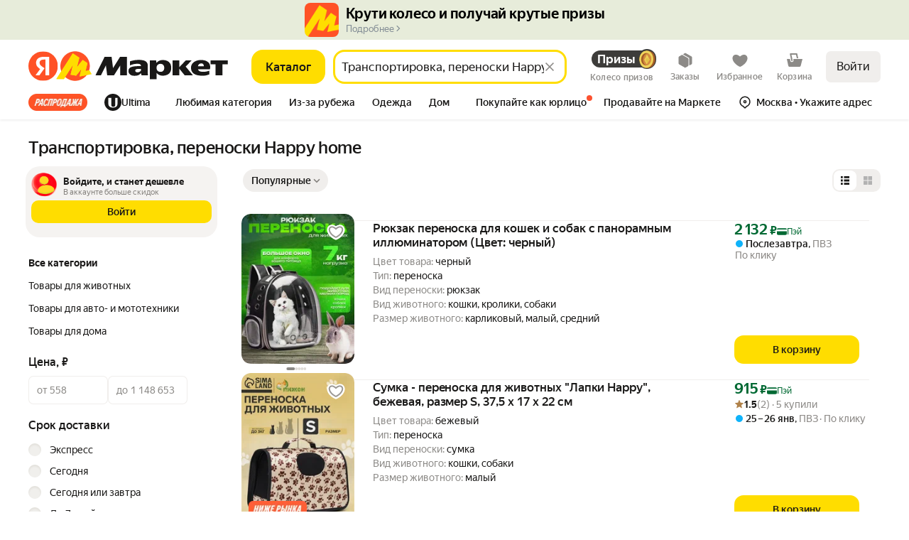

--- FILE ---
content_type: application/javascript; charset=utf-8
request_url: https://yastatic.net/s3/market-b2c-static-production/white-desktop/browser-light/browser-light.browser.vendors~DevTools~address_DeliveryPointMapLayout~card_ComplaintDialog~card_DebugInfoWrapper~card_Jump~0213c48c.0d24cea.js
body_size: 3949
content:
(window.webpackJsonp=window.webpackJsonp||[]).push([[18],{10685:(function(e,t,n){"use strict";n.d(t,"b",(function(){return s})),n.d(t,"a",(function(){return c})),n.d(t,"c",(function(){return d}));var r=n(3059),i=n(3060),a=n(1540),o=n(3056);let u=!!("undefined"!=typeof window&&window.document&&window.document.createElement),l=new Map;function s(e){let[t,n]=(0,a.useState)(e),i=(0,a.useRef)(null),s=(0,o.b)(t),c=(0,a.useCallback)((e=>{i.current=e}),[]);return u&&l.set(s,c),(0,r.a)((()=>(()=>{l.delete(s)})),[s]),(0,a.useEffect)((()=>{let e=i.current;e&&(i.current=null,n(e))})),s}function c(e,t){if(e===t)return e;let n=l.get(e);if(n)return n(t),t;let r=l.get(t);return r?(r(e),e):t}function d(e=[]){let t=s(),[n,o]=(function(e){let[t,n]=(0,a.useState)(e),o=(0,a.useRef)(null),u=(0,i.a)((()=>{if(!o.current)return;let e=o.current.next();if(e.done){o.current=null;return}t===e.value?u():n(e.value)}));(0,r.a)((()=>{o.current&&u()}));let l=(0,i.a)((e=>{o.current=e(t),u()}));return[t,l]})(t),u=(0,a.useCallback)((()=>{o((function*(){yield t,yield document.getElementById(t)?t:void 0}))}),[t,o]);return(0,r.a)(u,[t,u,...e]),n}}),10721:(function(e,t,n){"use strict";n.d(t,"a",(function(){return d}));var r=n(3066),i=n(3063),a=n(1540),o=n.n(a),u=n(3064),l=n(3057),s=n(10684);let c=(0,o.a).createContext(null);function d(e,t){let{focusProps:n}=(0,l.a)(e),{keyboardProps:o}=(0,s.a)(e),d=(0,u.a)(n,o),f=(function(e){let t=(0,a.useContext)(c)||{};(0,i.a)(t,e);let{ref:n,...r}=t;return r})(t),v=e.isDisabled?{}:f,p=(0,a.useRef)(e.autoFocus);return(0,a.useEffect)((()=>{p.current&&t.current&&(0,r.a)(t.current),p.current=!1}),[t]),{focusableProps:(0,u.a)({...d,tabIndex:e.excludeFromTabOrder&&!e.isDisabled?-1:void 0},v)}}}),10722:(function(e,t,n){"use strict";n.d(t,"a",(function(){return i}));var r=n(10685);function i(e){let{id:t,label:n,"aria-labelledby":i,"aria-label":a,labelElementType:o="label"}=e;t=(0,r.b)(t);let u=(0,r.b)(),l={};return n?(i=i?`${u} ${i}`:u,l={id:u,htmlFor:"label"===o?t:void 0}):i||a||console.warn("If you do not provide a visible label, you must specify an aria-label or aria-labelledby attribute for accessibility"),{labelProps:l,fieldProps:(function(e,t){let{id:n,"aria-label":i,"aria-labelledby":a}=e;return n=(0,r.b)(n),a&&i?a=[...new Set([n,...a.trim().split(/\s+/)])].join(" "):a&&(a=a.trim().split(/\s+/).join(" ")),i||a||!t||(i=t),{id:n,"aria-label":i,"aria-labelledby":a}})({id:t,"aria-label":a,"aria-labelledby":i})}}}),3050:(function(e,t,n){"use strict";n.d(t,"a",(function(){return s}));var r=n(1540);let i=!1,a=0;function o(){i=!0,setTimeout((()=>{i=!1}),50)}function u(e){"touch"===e.pointerType&&o()}function l(){if("undefined"!=typeof document)return"undefined"!=typeof PointerEvent?document.addEventListener("pointerup",u):document.addEventListener("touchend",o),a++,(()=>{--a>0||("undefined"!=typeof PointerEvent?document.removeEventListener("pointerup",u):document.removeEventListener("touchend",o))})}function s(e){let{onHoverStart:t,onHoverChange:n,onHoverEnd:a,isDisabled:o}=e,[u,s]=(0,r.useState)(!1),c=(0,r.useRef)({isHovered:!1,ignoreEmulatedMouseEvents:!1,pointerType:"",target:null}).current;(0,r.useEffect)(l,[]);let{hoverProps:d,triggerHoverEnd:f}=(0,r.useMemo)((()=>{let e=((e,r)=>{if(c.pointerType=r,o||"touch"===r||c.isHovered||!e.currentTarget.contains(e.target))return;c.isHovered=!0;let i=e.currentTarget;c.target=i,t&&t({type:"hoverstart",target:i,pointerType:r}),n&&n(!0),s(!0)}),r=((e,t)=>{if(c.pointerType="",c.target=null,"touch"===t||!c.isHovered)return;c.isHovered=!1;let r=e.currentTarget;a&&a({type:"hoverend",target:r,pointerType:t}),n&&n(!1),s(!1)}),u={};return"undefined"!=typeof PointerEvent?(u.onPointerEnter=(t=>{i&&"mouse"===t.pointerType||e(t,t.pointerType)}),u.onPointerLeave=e=>{!o&&e.currentTarget.contains(e.target)&&r(e,e.pointerType)}):(u.onTouchStart=(()=>{c.ignoreEmulatedMouseEvents=!0}),u.onMouseEnter=(t=>{c.ignoreEmulatedMouseEvents||i||e(t,"mouse"),c.ignoreEmulatedMouseEvents=!1}),u.onMouseLeave=e=>{!o&&e.currentTarget.contains(e.target)&&r(e,"mouse")}),{hoverProps:u,triggerHoverEnd:r}}),[t,n,a,o,c]);return(0,r.useEffect)((()=>{o&&f({currentTarget:c.target},c.pointerType)}),[o]),{hoverProps:d,isHovered:u}}}),3051:(function(e,t,n){"use strict";n.d(t,"a",(function(){return u}));var r=n(3052),i=n(3057),a=n(3061),o=n(1540);function u(e={}){let{autoFocus:t=!1,isTextInput:n,within:u}=e,l=(0,o.useRef)({isFocused:!1,isFocusVisible:t||(0,r.b)()}),[s,c]=(0,o.useState)(!1),[d,f]=(0,o.useState)((()=>l.current.isFocused&&l.current.isFocusVisible)),v=(0,o.useCallback)((()=>f(l.current.isFocused&&l.current.isFocusVisible)),[]),p=(0,o.useCallback)((e=>{l.current.isFocused=e,c(e),v()}),[v]);(0,r.d)((e=>{l.current.isFocusVisible=e,v()}),[],{isTextInput:n});let{focusProps:b}=(0,i.a)({isDisabled:u,onFocusChange:p}),{focusWithinProps:m}=(0,a.a)({isDisabled:!u,onFocusWithinChange:p});return{isFocused:s,isFocusVisible:d,focusProps:u?m:b}}}),3057:(function(e,t,n){"use strict";n.d(t,"a",(function(){return o}));var r=n(3058),i=n(1540),a=n(3055);function o(e){let{isDisabled:t,onFocus:n,onBlur:o,onFocusChange:u}=e,l=(0,i.useCallback)((e=>{if(e.target===e.currentTarget)return o&&o(e),u&&u(!1),!0}),[o,u]),s=(0,r.a)(l),c=(0,i.useCallback)((e=>{let t=(0,a.a)(e.target);e.target===e.currentTarget&&t.activeElement===e.target&&(n&&n(e),u&&u(!0),s(e))}),[u,n,s]);return{focusProps:{onFocus:!t&&(n||u||o)?c:void 0,onBlur:!t&&(o||u)?l:void 0}}}}),3058:(function(e,t,n){"use strict";n.d(t,"a",(function(){return u}));var r=n(1540),i=n(3059),a=n(3060);class o{isDefaultPrevented(){return this.nativeEvent.defaultPrevented}preventDefault(){this.defaultPrevented=!0,this.nativeEvent.preventDefault()}stopPropagation(){this.nativeEvent.stopPropagation(),this.isPropagationStopped=(()=>!0)}isPropagationStopped(){return!1}persist(){}constructor(e,t){this.nativeEvent=t,this.target=t.target,this.currentTarget=t.currentTarget,this.relatedTarget=t.relatedTarget,this.bubbles=t.bubbles,this.cancelable=t.cancelable,this.defaultPrevented=t.defaultPrevented,this.eventPhase=t.eventPhase,this.isTrusted=t.isTrusted,this.timeStamp=t.timeStamp,this.type=e}}function u(e){let t=(0,r.useRef)({isFocused:!1,observer:null});(0,i.a)((()=>{let e=t.current;return(()=>{e.observer&&(e.observer.disconnect(),e.observer=null)})}),[]);let n=(0,a.a)((t=>{null==e||e(t)}));return(0,r.useCallback)((e=>{if(e.target instanceof HTMLButtonElement||e.target instanceof HTMLInputElement||e.target instanceof HTMLTextAreaElement||e.target instanceof HTMLSelectElement){t.current.isFocused=!0;let r=e.target;r.addEventListener("focusout",(e=>{t.current.isFocused=!1,r.disabled&&n(new o("blur",e)),t.current.observer&&(t.current.observer.disconnect(),t.current.observer=null)}),{once:!0}),t.current.observer=new MutationObserver(()=>{if(t.current.isFocused&&r.disabled){var e;null===(e=t.current.observer)||void 0===e||e.disconnect();let n=r===document.activeElement?null:document.activeElement;r.dispatchEvent(new FocusEvent("blur",{relatedTarget:n})),r.dispatchEvent(new FocusEvent("focusout",{bubbles:!0,relatedTarget:n}))}}),t.current.observer.observe(r,{attributes:!0,attributeFilter:["disabled"]})}}),[n])}}),3060:(function(e,t,n){"use strict";n.d(t,"a",(function(){return a}));var r=n(3059),i=n(1540);function a(e){let t=(0,i.useRef)(null);return(0,r.a)((()=>{t.current=e}),[e]),(0,i.useCallback)(((...e)=>{let n=t.current;return null==n?void 0:n(...e)}),[])}}),3061:(function(e,t,n){"use strict";n.d(t,"a",(function(){return a}));var r=n(3058),i=n(1540);function a(e){let{isDisabled:t,onBlurWithin:n,onFocusWithin:a,onFocusWithinChange:o}=e,u=(0,i.useRef)({isFocusWithin:!1}),l=(0,i.useCallback)((e=>{u.current.isFocusWithin&&!e.currentTarget.contains(e.relatedTarget)&&(u.current.isFocusWithin=!1,n&&n(e),o&&o(!1))}),[n,o,u]),s=(0,r.a)(l),c=(0,i.useCallback)((e=>{u.current.isFocusWithin||document.activeElement!==e.target||(a&&a(e),o&&o(!0),u.current.isFocusWithin=!0,s(e))}),[a,o,s]);return t?{focusWithinProps:{onFocus:void 0,onBlur:void 0}}:{focusWithinProps:{onFocus:c,onBlur:l}}}}),3062:(function(e,t,n){"use strict";n.d(t,"a",(function(){return i}));var r=n(1540);function i(e,t,n){let[i,a]=(0,r.useState)(e||t),o=(0,r.useRef)(void 0!==e),u=void 0!==e;(0,r.useEffect)((()=>{let e=o.current;e!==u&&console.warn(`WARN: A component changed from ${e?"controlled":"uncontrolled"} to ${u?"controlled":"uncontrolled"}.`),o.current=u}),[u]);let l=u?e:i,s=(0,r.useCallback)(((e,...t)=>{let r=((e,...t)=>{n&&!Object.is(l,e)&&n(e,...t),u||(l=e)});"function"==typeof e?(console.warn("We can not support a function callback. See Github Issues for details https://github.com/adobe/react-spectrum/issues/2320"),a(((n,...i)=>{let a=e(u?l:n,...i);return(r(a,...t),u)?n:a}))):(u||a(e),r(e,...t))}),[u,l,n]);return[l,s]}}),3063:(function(e,t,n){"use strict";n.d(t,"a",(function(){return i}));var r=n(3059);function i(e,t){(0,r.a)((()=>{if(e&&e.ref&&t)return e.ref.current=t.current,(()=>{e.ref&&(e.ref.current=null)})}))}}),3064:(function(e,t,n){"use strict";n.d(t,"a",(function(){return o}));var r=n(3065),i=n(10685),a=n(1943);function o(...e){let t={...e[0]};for(let n=1;n<e.length;n++){let o=e[n];for(let e in o){let n=t[e],u=o[e];"function"==typeof n&&"function"==typeof u&&"o"===e[0]&&"n"===e[1]&&e.charCodeAt(2)>=65&&90>=e.charCodeAt(2)?t[e]=(0,r.a)(n,u):("className"===e||"UNSAFE_className"===e)&&"string"==typeof n&&"string"==typeof u?t[e]=(0,a.a)(n,u):"id"===e&&n&&u?t.id=(0,i.a)(n,u):t[e]=void 0!==u?u:n}}return t}}),3065:(function(e,t,n){"use strict";function r(...e){return((...t)=>{for(let n of e)"function"==typeof n&&n(...t)})}n.d(t,"a",(function(){return r}))}),3069:(function(e,t,n){"use strict";n.d(t,"a",(function(){return s}));var r=n(1540);let i={badInput:!1,customError:!1,patternMismatch:!1,rangeOverflow:!1,rangeUnderflow:!1,stepMismatch:!1,tooLong:!1,tooShort:!1,typeMismatch:!1,valueMissing:!1,valid:!0},a={...i,customError:!0,valid:!1},o={isInvalid:!1,validationDetails:i,validationErrors:[]},u=(0,r.createContext)({}),l="__formValidationState"+Date.now();function s(e){if(e[l]){let{realtimeValidation:t,displayValidation:n,updateValidation:r,resetValidation:i,commitValidation:a}=e[l];return{realtimeValidation:t,displayValidation:n,updateValidation:r,resetValidation:i,commitValidation:a}}return (function(e){let{isInvalid:t,validationState:n,name:i,value:l,builtinValidation:s,validate:v,validationBehavior:p="aria"}=e;n&&(t||(t="invalid"===n));let b=void 0!==t?{isInvalid:t,validationErrors:[],validationDetails:a}:null,m=(0,r.useMemo)((()=>d(function(e,t){if("function"==typeof e){let n=e(t);if(n&&"boolean"!=typeof n)return c(n)}return[]}(v,l))),[v,l]);(null==s?void 0:s.validationDetails.valid)&&(s=null);let h=(0,r.useContext)(u),g=(0,r.useMemo)((()=>i?Array.isArray(i)?i.flatMap((e=>c(h[e]))):c(h[i]):[]),[h,i]),[E,y]=(0,r.useState)(h),[T,F]=(0,r.useState)(!1);h!==E&&(y(h),F(!1));let w=(0,r.useMemo)((()=>d(T?[]:g)),[T,g]),P=(0,r.useRef)(o),[M,V]=(0,r.useState)(o),S=(0,r.useRef)(o),[L,C]=(0,r.useState)(!1);return(0,r.useEffect)((()=>{if(!L)return;C(!1);let e=m||s||P.current;f(e,S.current)||(S.current=e,V(e))})),{realtimeValidation:b||w||m||s||o,displayValidation:"native"===p?b||w||M:b||w||m||s||M,updateValidation(e){"aria"!==p||f(M,e)?P.current=e:V(e)},resetValidation(){f(o,S.current)||(S.current=o,V(o)),"native"===p&&C(!1),F(!0)},commitValidation(){"native"===p&&C(!0),F(!0)}}})(e)}function c(e){return e?Array.isArray(e)?e:[e]:[]}function d(e){return e.length?{isInvalid:!0,validationErrors:e,validationDetails:a}:null}function f(e,t){return e===t||e&&t&&e.isInvalid===t.isInvalid&&e.validationErrors.length===t.validationErrors.length&&e.validationErrors.every(((e,n)=>e===t.validationErrors[n]))&&Object.entries(e.validationDetails).every((([e,n])=>t.validationDetails[e]===n))}}),3070:(function(e,t,n){"use strict";n.d(t,"a",(function(){return u}));let r=new Set(["id"]),i=new Set(["aria-label","aria-labelledby","aria-describedby","aria-details"]),a=new Set(["href","hrefLang","target","rel","download","ping","referrerPolicy"]),o=/^(data-.*)$/;function u(e,t={}){let{labelable:n,isLink:u,propNames:l}=t,s={};for(let t in e)Object.prototype.hasOwnProperty.call(e,t)&&(r.has(t)||n&&i.has(t)||u&&a.has(t)||(null==l?void 0:l.has(t))||o.test(t))&&(s[t]=e[t]);return s}}),3071:(function(e,t,n){"use strict";n.d(t,"a",(function(){return a}));var r=n(3060),i=n(1540);function a(e,t,n){let a=(0,i.useRef)(t),o=(0,r.a)((()=>{n&&n(a.current)}));(0,i.useEffect)((()=>{var t;let n=null==e?void 0:null===(t=e.current)||void 0===t?void 0:t.form;return null==n||n.addEventListener("reset",o),(()=>{null==n||n.removeEventListener("reset",o)})}),[e,o])}}),3072:(function(e,t,n){"use strict";n.d(t,"a",(function(){return u}));var r=n(1540),i=n(3052),a=n(3059),o=n(3060);function u(e,t,n){let{validationBehavior:u,focus:l}=e;(0,a.a)((()=>{if("native"===u&&(null==n?void 0:n.current)){var e;let r,i=t.realtimeValidation.isInvalid?t.realtimeValidation.validationErrors.join(" ")||"Invalid value.":"";n.current.setCustomValidity(i),n.current.hasAttribute("title")||(n.current.title=""),t.realtimeValidation.isInvalid||t.updateValidation({isInvalid:!(e=n.current).validity.valid,validationDetails:{badInput:(r=e.validity).badInput,customError:r.customError,patternMismatch:r.patternMismatch,rangeOverflow:r.rangeOverflow,rangeUnderflow:r.rangeUnderflow,stepMismatch:r.stepMismatch,tooLong:r.tooLong,tooShort:r.tooShort,typeMismatch:r.typeMismatch,valueMissing:r.valueMissing,valid:r.valid},validationErrors:e.validationMessage?[e.validationMessage]:[]})}}));let s=(0,o.a)((()=>{t.resetValidation()})),c=(0,o.a)((e=>{var r,a;t.displayValidation.isInvalid||t.commitValidation();let o=null==n?void 0:null===(r=n.current)||void 0===r?void 0:r.form;!e.defaultPrevented&&n&&o&&(function(e){for(let t=0;t<e.elements.length;t++){let n=e.elements[t];if(!n.validity.valid)return n}return null})(o)===n.current&&(l?l():null===(a=n.current)||void 0===a||a.focus(),(0,i.c)("keyboard")),e.preventDefault()})),d=(0,o.a)((()=>{t.commitValidation()}));(0,r.useEffect)((()=>{let e=null==n?void 0:n.current;if(!e)return;let t=e.form;return e.addEventListener("invalid",c),e.addEventListener("change",d),null==t||t.addEventListener("reset",s),(()=>{e.removeEventListener("invalid",c),e.removeEventListener("change",d),null==t||t.removeEventListener("reset",s)})}),[n,c,d,s,u])}})}]);

--- FILE ---
content_type: application/javascript; charset=utf-8
request_url: https://yastatic.net/s3/market-b2c-static-production/white-desktop/browser-light/browser-light.browser.monetize_marketfront_MadvHeaderPromoManager.2af5024.js
body_size: 5731
content:
(window.webpackJsonp=window.webpackJsonp||[]).push([[695],{10056:(function(e,t,a){"use strict";a.r(t);var n=a(9854),r=a(6333),i=a.n(r),O=a(1540),_=a(5984),P=a(2947),T=Object(n.connect)((function(e){return e}),(function(e){return{updateBanner:(function(t){return e(Object(P.d)(t))})}}))((function(e){var t=e.updateBanner,a=e.isVisibilityGuardAvailable,n=e.useUrbanAdsSDK;return Object(O.useEffect)((function(){var e=0,r=null,i=(function(){if("hidden"===document.visibilityState){var e,i=document.querySelector("[data-banner-manager-id="+_.b+"]");if(i&&!r&&(null==(e=window)||null==(e=e[_.d])||!e[i.id])){var O=i.getAttribute("data-banner-manager-type"),P=i.getAttribute("data-madv-state"),T=a?i.getAttribute("data-guard-parent-id"):void 0,A=a?i.getAttribute("data-guard-child-id"):void 0;t({bannerId:i.id,isTGO:O===_.c,madvState:P,isVisibilityGuardAvailable:a,guardIds:{parent:T,child:A},useUrbanAdsSDK:n})}}});return (function i(){var O=document.querySelector("[data-banner-manager-id="+_.b+"]");if(!O){document.body.classList.add("body_no_madv_header_promo"),e<5&&(e++,setTimeout(i,1e3));return}document.body.classList.remove("body_no_madv_header_promo"),new IntersectionObserver(function(e){var i,P;if(null!=(i=e[0])&&i.isIntersecting)r&&(r&&clearTimeout(r),r=null);else{if(null!=(P=window)&&null!=(P=P[_.d])&&P[O.id])return;r=setTimeout((function(){var e=O.getAttribute("data-banner-manager-type"),i=O.getAttribute("data-madv-state"),P=a?O.getAttribute("data-guard-parent-id"):void 0,T=a?O.getAttribute("data-guard-child-id"):void 0;t({bannerId:O.id,isTGO:e===_.c,madvState:i,isVisibilityGuardAvailable:a,guardIds:{parent:P,child:T},useUrbanAdsSDK:n}),r=null}),2e3)}}).observe(O)})(),document.addEventListener("visibilitychange",i),(function(){return document.removeEventListener("visibilitychange",i)})}),[]),null})),A=a(1661),o=a.n(A),u=a(1717),d=a(1705),E=a(1690),R=a(1716),c=a(1711),s=a(1728),l=a(6334),I=a(2909),M=a(6335),f=a(2991),N=a(10344),L=a(1788),h=a(2159),b=a(2764),C={src:void 0,srcSet:void 0},v=(function(e,t){if(!e)return C;var a=Object(b.parseAvatarsImageUrl)(e);return a?{src:Object(b.buildAvatarsImageUrl)(a,a.alias)||void 0,srcSet:Object(b.buildWidthSrcSet)(a,t)||void 0}:C}),m=a(3004),g=a(3518),F=(function(e){var t=e.bannerId,a=e.banner,n=e.madvState,r=a||{},i=r.image,O=void 0===i?"":i,_=r.color,P=r.urls,T=document.getElementById(t);if(T){var A=T.querySelector("img");if(A){var o=Object(L.getPlatform)()===h.PLATFORM_TYPE.TOUCH?v(O,m.g):Object(g.a)({url:O,width:0,height:0},m.f.STREAMER).thumbnail,u=o.src,d=o.srcSet;if(u&&d){var E=T.querySelector("a");if(E)return T.setAttribute("data-daemon",(null==P?void 0:P.click)||""),T.setAttribute("data-madv-state",n),T.style.backgroundColor=_,A.src=u,A.srcset=d,E.href=(null==P?void 0:P.clickout)||"",!0}}}}),D=a(10620),S=a(6336),p=a(6337),G=a(4073),U=a(5985),w=[(function(e){return e.pipe(Object(s.a)(P.b),Object(R.b)((function(e){var t=e.payload,a=t.bannerId,n=t.isTGO,r=t.madvState,i=void 0===r?"":r,O=t.isVisibilityGuardAvailable,T=t.guardIds,A=t.useUrbanAdsSDK,s=T||{},L=s.child,h=s.parent,b={availableFormats:["StreamerBannerTouch","MediaBannerWhiteBoard"],isOnlyMarketHeaderBanner:!0,madvState:i};return(n&&(b={availableFormats:["DirectTgoStreamer","MediaBannerWhiteBoard"],isOnlyMarketHeaderBanner:!1,madvState:i}),A)?Object(u.a)(Object(I.resolveMadvCreatives)(o.a,{creatives:[{mark:D.d.STREAMER,block:D.c.STREAMER,blockParams:[{availableFormats:_.a,totalGroups:1,maxItemPerGroup:1}]}],isOnlyMarketHeaderBanner:!0,isNeedTargetPageId:!0,madvState:i})).pipe(Object(R.b)((function(e){var t;return(null==e?void 0:e.length)===0?d.a:Object(E.a)(Object(U.b)({creatives:{result:e},madvState:null==e||null==(t=e[0])?void 0:t.madvState}))})),Object(c.a)((function(e){return console.error(e),d.a}))):Object(u.a)(Object(l.resolveHeaderPromoBannerFromMaDVAds)(o.a,b)).pipe(Object(R.b)((function(e){var t,r,i=e.result,_=i.showUrl,T=i.banner,A=i.adLabel,o=i.advertisementId,u=i.isDirectTGOBanner,R=i.commonCarouselUrls,c=i.isNewTab,s=i.height,l=i.directTGOCPCLink,I=i.isWhiteBoard,b=i.actionLinks,C=i.madvState;if(n){if(T)return O&&h&&L&&Object(N.a)({parentAttr:h,childAttr:L,name:"UpdatedMadvHeaderPromoDirectTGO"}),Object(E.a)(Object(P.c)({}),Object(G.b)({collections:{madvStreamerDirectState:{isVisibilityGuardAvailable:O,isDirectTGOBanner:u,commonCarouselUrls:R,isNewTab:c,height:s,directTGOCPCLink:l,isWhiteBoard:I,adLabel:A,showUrl:_||"",banner:T,advertisementId:o,actionLinks:b,madvState:C}}}))}else if(T)return F({bannerId:a,banner:T,madvState:C}),O&&h&&L&&Object(N.a)({parentAttr:h,childAttr:L,name:"UpdatedMadvHeaderPromoStreamer"}),document.dispatchEvent(new CustomEvent(M.a,{detail:{targetId:a,showUrl:_,pixel:null==T||null==(t=T.urls)||null==(t=t.pixel)?void 0:t.impression,showingFlag:!0,isMadvHeaderPromo:!0,trackImageLoad:!0,skipDaemonAttr:f.c,overlappingSelectors:Object(S.b)([p.a.HEADER_SEARCH])}})),Object(E.a)(Object(P.c)({adLabel:A,advertisementId:o,url:null==T||null==(r=T.urls)?void 0:r.clickout,showUrl:_}));return d.a})))})),Object(c.a)((function(e){return console.error(e),d.a})))})];t.default=n.Widget.describe({name:"@marketfront/MadvHeaderPromoManager",controller:i.a,view:T,epics:{widget:w},meta:{team:"monetize"}})}),10344:(function(e,t,a){"use strict";a.d(t,"b",(function(){return i})),a.d(t,"a",(function(){return O}));var n=a(2908),r=a(2991),i=(function(){var e,t,a=Object(n.a)(),i=Object(n.a)();return{parentAttrValue:a,childAttrValue:i,preparedChildAttr:((e={})[r.a+"-"+i]="",e),preparedParentAttr:((t={})[r.a+"-"+a]="",t)}}),O=(function(e){var t=e.parentAttr,a=e.childAttr,n=e.name;document.dispatchEvent(new CustomEvent(r.b,{detail:{parentAttr:t,childAttr:a,name:n}}))})}),10586:(function(e,t,a){"use strict";a.d(t,"a",(function(){return P}));var n=a(1823),r=a.n(n),i=a(2900),O=a(2899),_=(function(e){return null===e});function P(e,t,a){void 0===t&&(t=O.a),r()(Object(i.a)(t)||_(t),"Expected payloadCreator to be a function, undefined or null");var n=_(t)||t===O.a?O.a:(function(e){for(var a=arguments.length,n=Array(a>1?a-1:0),r=1;r<a;r++)n[r-1]=arguments[r];return e instanceof Error?e:t.apply(void 0,[e].concat(n))}),P=Object(i.a)(a),T=e.toString(),A=(function(){var t=n.apply(void 0,arguments),r={type:e};return t instanceof Error&&(r.error=!0),void 0!==t&&(r.payload=t),P&&(r.meta=a.apply(void 0,arguments)),r});return A.toString=(function(){return T}),A}}),2159:(function(e,t,a){"use strict";Object.defineProperty(t,"__esModule",{value:!0}),t.VIEW_PLATFORM_TYPE=t.WEB_PLATFORM_OPPOSITE_MAP=t.WEB_VIEW_PLATFORM_TYPE=t.WEB_VIEW=t.INTEGRATION_PLATFORM_TYPE=t.APP_CLIENT_PLATFORM_TYPE=t.APP_PLATFORM_GROUP_EDA_INTEGRATION=t.APP_PLATFORM_GROUP_LAVKA_INTEGRATION=t.APP_PLATFORM_GROUP_GO_INTEGRATION=t.APP_PLATFORM_GROUP_GO=t.APP_PLATFORM_INTEGRATION_ANDROID=t.APP_PLATFORM_INTEGRATION_IOS=t.APP_PLATFORM_GO_ANDROID=t.APP_PLATFORM_GO_IOS=t.APP_PLATFORM_GROUP_MOBILE=t.APP_PLATFORM_ANDROID=t.APP_PLATFORM_IOS=t.PLATFORM_GROUP_WEB=t.PLATFORM_TYPE_ANY=t.PLATFORM_TYPE=t.PROJECT_TYPE=void 0;var n=a(2160);Object.defineProperty(t,"PLATFORM_TYPE",{enumerable:!0,get:(function(){return n.PLATFORM_TYPE})}),Object.defineProperty(t,"PLATFORM_TYPE_ANY",{enumerable:!0,get:(function(){return n.PLATFORM_TYPE_ANY})}),Object.defineProperty(t,"PLATFORM_GROUP_WEB",{enumerable:!0,get:(function(){return n.PLATFORM_GROUP_WEB})}),Object.defineProperty(t,"WEB_VIEW",{enumerable:!0,get:(function(){return n.WEB_VIEW})}),Object.defineProperty(t,"WEB_VIEW_PLATFORM_TYPE",{enumerable:!0,get:(function(){return n.WEB_VIEW_PLATFORM_TYPE})}),Object.defineProperty(t,"WEB_PLATFORM_OPPOSITE_MAP",{enumerable:!0,get:(function(){return n.WEB_PLATFORM_OPPOSITE_MAP})});var r=a(2161);Object.defineProperty(t,"APP_PLATFORM_IOS",{enumerable:!0,get:(function(){return r.APP_PLATFORM_IOS})}),Object.defineProperty(t,"APP_PLATFORM_ANDROID",{enumerable:!0,get:(function(){return r.APP_PLATFORM_ANDROID})}),Object.defineProperty(t,"APP_PLATFORM_GROUP_MOBILE",{enumerable:!0,get:(function(){return r.APP_PLATFORM_GROUP_MOBILE})});var i=a(2162);Object.defineProperty(t,"APP_PLATFORM_GO_IOS",{enumerable:!0,get:(function(){return i.APP_PLATFORM_GO_IOS})}),Object.defineProperty(t,"APP_PLATFORM_GO_ANDROID",{enumerable:!0,get:(function(){return i.APP_PLATFORM_GO_ANDROID})}),Object.defineProperty(t,"APP_PLATFORM_INTEGRATION_IOS",{enumerable:!0,get:(function(){return i.APP_PLATFORM_INTEGRATION_IOS})}),Object.defineProperty(t,"APP_PLATFORM_INTEGRATION_ANDROID",{enumerable:!0,get:(function(){return i.APP_PLATFORM_INTEGRATION_ANDROID})}),Object.defineProperty(t,"APP_PLATFORM_GROUP_GO",{enumerable:!0,get:(function(){return i.APP_PLATFORM_GROUP_GO})}),Object.defineProperty(t,"APP_PLATFORM_GROUP_GO_INTEGRATION",{enumerable:!0,get:(function(){return i.APP_PLATFORM_GROUP_GO_INTEGRATION})}),Object.defineProperty(t,"APP_PLATFORM_GROUP_LAVKA_INTEGRATION",{enumerable:!0,get:(function(){return i.APP_PLATFORM_GROUP_LAVKA_INTEGRATION})}),Object.defineProperty(t,"APP_PLATFORM_GROUP_EDA_INTEGRATION",{enumerable:!0,get:(function(){return i.APP_PLATFORM_GROUP_EDA_INTEGRATION})}),Object.defineProperty(t,"INTEGRATION_PLATFORM_TYPE",{enumerable:!0,get:(function(){return i.INTEGRATION_PLATFORM_TYPE})});var O=a(2163);Object.defineProperty(t,"PROJECT_TYPE",{enumerable:!0,get:(function(){return O.PROJECT_TYPE})}),Object.defineProperty(t,"APP_CLIENT_PLATFORM_TYPE",{enumerable:!0,get:(function(){return O.APP_CLIENT_PLATFORM_TYPE})}),Object.defineProperty(t,"VIEW_PLATFORM_TYPE",{enumerable:!0,get:(function(){return O.VIEW_PLATFORM_TYPE})})}),2160:(function(e,t,a){"use strict";var n;Object.defineProperty(t,"__esModule",{value:!0}),t.WEB_PLATFORM_OPPOSITE_MAP=t.WEB_VIEW_PLATFORM_TYPE=t.WEB_VIEW=t.PLATFORM_GROUP_WEB=t.PLATFORM_TYPE_ANY=t.PLATFORM_TYPE=void 0,t.PLATFORM_TYPE={DESKTOP:"desktop",TOUCH:"touch",API:"api"},t.PLATFORM_TYPE_ANY="any",t.PLATFORM_GROUP_WEB="web",t.WEB_VIEW="web_view",t.WEB_VIEW_PLATFORM_TYPE={WEB_VIEW:t.WEB_VIEW},t.WEB_PLATFORM_OPPOSITE_MAP=((n={})[t.PLATFORM_TYPE.TOUCH]=t.PLATFORM_TYPE.DESKTOP,n[t.PLATFORM_TYPE.DESKTOP]=t.PLATFORM_TYPE.TOUCH,n)}),2161:(function(e,t,a){"use strict";Object.defineProperty(t,"__esModule",{value:!0}),t.APP_PLATFORM_GROUP_MOBILE=t.APP_PLATFORM_ANDROID=t.APP_PLATFORM_IOS=void 0,t.APP_PLATFORM_IOS="ios",t.APP_PLATFORM_ANDROID="android",t.APP_PLATFORM_GROUP_MOBILE="mobile"}),2162:(function(e,t,a){"use strict";Object.defineProperty(t,"__esModule",{value:!0}),t.INTEGRATION_PLATFORM_TYPE=t.MARKET_INTEGRATION_CLIENT=t.INTEGRATION_CLIENT_UNKNOWN=t.INTEGRATION_CLIENT_ANDROID=t.INTEGRATION_CLIENT_IOS=t.APP_PLATFORM_GROUP_EDA_INTEGRATION=t.APP_PLATFORM_GROUP_LAVKA_INTEGRATION=t.APP_PLATFORM_GROUP_GO_INTEGRATION=t.APP_PLATFORM_GROUP_GO=t.APP_PLATFORM_INTEGRATION_ANDROID=t.APP_PLATFORM_INTEGRATION_IOS=t.APP_PLATFORM_GO_ANDROID=t.APP_PLATFORM_GO_IOS=void 0,t.APP_PLATFORM_GO_IOS="go_ios",t.APP_PLATFORM_GO_ANDROID="go_android",t.APP_PLATFORM_INTEGRATION_IOS="integration_ios",t.APP_PLATFORM_INTEGRATION_ANDROID="integration_android",t.APP_PLATFORM_GROUP_GO="go",t.APP_PLATFORM_GROUP_GO_INTEGRATION="go",t.APP_PLATFORM_GROUP_LAVKA_INTEGRATION="lavka_integration",t.APP_PLATFORM_GROUP_EDA_INTEGRATION="eda_integration",t.INTEGRATION_CLIENT_IOS="ios",t.INTEGRATION_CLIENT_ANDROID="android",t.INTEGRATION_CLIENT_UNKNOWN="unknown",t.MARKET_INTEGRATION_CLIENT={IOS:t.INTEGRATION_CLIENT_IOS,ANDROID:t.INTEGRATION_CLIENT_ANDROID,UNKNOWN:t.INTEGRATION_CLIENT_UNKNOWN},t.INTEGRATION_PLATFORM_TYPE={INTEGRATION_IOS:t.APP_PLATFORM_INTEGRATION_IOS,INTEGRATION_ANDROID:t.APP_PLATFORM_INTEGRATION_ANDROID}}),2163:(function(e,t,a){"use strict";Object.defineProperty(t,"__esModule",{value:!0}),t.PlatformX=t.VIEW_PLATFORM_TYPE=t.APP_CLIENT_PLATFORM_TYPE=t.PROJECT_TYPE=void 0;var n,r=a(2160),i=a(2161),O=a(2162);t.PROJECT_TYPE={BUSINESS:"business",MARKET:"market",API:"api"},t.APP_CLIENT_PLATFORM_TYPE={IOS:i.APP_PLATFORM_IOS,ANDROID:i.APP_PLATFORM_ANDROID,GO:O.APP_PLATFORM_GROUP_GO,GO_IOS:O.APP_PLATFORM_GO_IOS,GO_ANDROID:O.APP_PLATFORM_GO_ANDROID},t.VIEW_PLATFORM_TYPE={DESKTOP:r.PLATFORM_TYPE.DESKTOP,TOUCH:r.PLATFORM_TYPE.TOUCH,MOBILE:i.APP_PLATFORM_GROUP_MOBILE},(n=t.PlatformX||(t.PlatformX={})).AppIOS="IOS",n.AppAndroid="ANDROID",n.WebDesktop="DESKTOP",n.WebTouch="TOUCH",n.IntLavkaIOS="YANDEX_LAVKA_IOS",n.IntLavkaAndroid="YANDEX_LAVKA_ANDROID",n.IntGoIOS="YANDEX_GO_IOS",n.IntGoAndroid="YANDEX_GO_ANDROID",n.IntEdaIOS="YANDEX_EDA_IOS",n.IntEdaAndroid="YANDEX_EDA_ANDROID",n.IntDeliveryClubIOS="DELIVERY_CLUB_IOS",n.IntDeliveryClubAndroid="DELIVERY_CLUB_ANDROID",n.IntTelegramIOS="TELEGRAM_IOS",n.IntTelegramAndroid="TELEGRAM_ANDROID",n.Unknown="UNKNOWN"}),2908:(function(e,t,a){"use strict";function n(){return Math.random().toString(36).slice(2)}a.d(t,"a",(function(){return n}))}),2909:(function(e,t,a){var n=a(1810);e.exports=(n.default||n)("src/resolvers/madv/resolveMadvCreatives.js",[{name:"resolveMadvCreatives",bulk:"default"}],{})}),2947:(function(e,t,a){"use strict";a.d(t,"b",(function(){return r})),a.d(t,"a",(function(){return i})),a.d(t,"d",(function(){return O})),a.d(t,"c",(function(){return _}));var n=a(10586),r="@marketfront/UPDATE_MADV_BANNER",i="@marketfront/UPDATE_HEADER_PROMO_KEBAB",O=Object(n.a)(r,(function(e){return e})),_=Object(n.a)(i,(function(e){return e}))}),2991:(function(e,t,a){"use strict";a.d(t,"b",(function(){return n})),a.d(t,"a",(function(){return r})),a.d(t,"c",(function(){return i}));var n="mount_guard_node_event",r="data-guard",i="data-skipdaemon"}),3003:(function(e,t,a){"use strict";a.d(t,"a",(function(){return r}));var n=a(3004),r=(function(e){e.startsWith("//")&&(e="https:"+e);var t=new URL(e),a=t.hostname,r=t.pathname.split("/"),i=r[1],O=r[2],_=r[3],P=r[4],T=(i||"").split("-")[1];return{hostname:a,prefixedNamespace:i,namespace:n.a.includes(i)?i:"get-"+T,groupId:O,key:_,alias:P}})}),3004:(function(e,t,a){"use strict";a.d(t,"a",(function(){return o})),a.d(t,"f",(function(){return u})),a.d(t,"g",(function(){return d})),a.d(t,"e",(function(){return E})),a.d(t,"d",(function(){return R})),a.d(t,"c",(function(){return c})),a.d(t,"b",(function(){return s}));var n,r,i,O,_,P=a(1527),T=a.n(P),A=a(3005),o=["get-market-adv","get-direct-picture"],u=Object.freeze({HERO:"hero",HERO_COMPACT:"heroTouchOld",SEARCH_INCUT_LOGO:"searchMediaIncutLogo",RECOM_INCUT_LOGO:"recomMediaIncutLogo",RECOM_INCUT_LOGO_DEFAULT:"recomMediaIncutLogoDefault",RECOM_INCUT_BG:"recomMediaIncutBg",RECOM_INCUT_GAL_IMAGE:"recomMediaIncutGalleryImage",RECOM_BANNER_SINGLE:"recomBannerSingle",RECOM_BANNER_WIDE:"recomBannerWide",STREAMER:"streamer",RECOM_CAROUSEL_SINGLE:"recomCarouselSingle",RECOM_CAROUSEL_DOUBLE:"recomCarouselDouble",RECOM_CAROUSEL_TRIPLE:"recomCarouselTriple",TOUCH_UNIVERSAL:"touchUniversal",VIDEO_SNIPPET:"videoSnippet",HERO_SEPARATED:"heroSeparated",HERO_COMPACT_KM:"heroBannerCompactKm",HERO_COMPACT_ORDERS:"heroBannerCompactOrders",HERO_COMPACT_ORDER_CONFIRMATION:"heroBannerCompactOrderConfirmation",HERO_COMPACT_FEEDBACK:"heroBannerCompactFeedback",HERO_COMPACT_JOURNAL:"heroBannerCompactJournal",POPUP:"popup"});u.HERO_COMPACT,u.HERO_COMPACT_KM,u.HERO_COMPACT_ORDERS,u.HERO_COMPACT_ORDER_CONFIRMATION,u.HERO_COMPACT_FEEDBACK,u.HERO_COMPACT_JOURNAL;var d=Object(A.a)([360,424,720,828]);Object.freeze({ONE_PLUS_TWO:"onePlusTwo",TWO:"two",THREE:"three",SIX:"six"});var E=((n={}).CANVAS="canvas",n.DIRECT="direct",n.DIRECT_PICTURE="direct-picture",n.YABS_PERFORMANCE="yabs_performance",n),R={touch:((r={})[E.CANVAS]={type:"density",aliases:{alias1x:"banner_x2",alias2x:"banner_x4"}},r[E.DIRECT]={type:"density",aliases:{alias1x:"x180",alias2x:"x360"}},r[E.DIRECT_PICTURE]={type:"density",aliases:{alias1x:"232x232",alias2x:"y484"}},r[E.YABS_PERFORMANCE]={type:"density",aliases:{alias1x:"big",alias2x:"360x480"}},r),desktop:((i={})[E.CANVAS]={type:"density",aliases:{alias1x:"banner_x2",alias2x:"banner_x4"}},i[E.DIRECT]={type:"width",aliases:[{alias:"x90",width:90},{alias:"x160",width:160},{alias:"x180",width:180},{alias:"232x232",width:232},{alias:"x360",width:360},{alias:"x410",width:410},{alias:"x450",width:450}]},i[E.DIRECT_PICTURE]={type:"density",aliases:{alias1x:"232x232",alias2x:"y484"}},i[E.YABS_PERFORMANCE]={type:"width",aliases:[{alias:"small",width:100},{alias:"big",width:200},{alias:"232x232",width:232},{alias:"y484",width:484},{alias:"huge",width:500}]},i)},c=T()({},R,{desktop:T()({},R.desktop,((O={})[E.DIRECT]={type:"width",sizes:"(max-width: 1110px) 164px, (max-width: 1270px) 172px, (max-width: 1320px) 180px, 200px",aliases:[{alias:"y180",width:180},{alias:"232x232",width:232},{alias:"y300",width:300},{alias:"y360",width:360},{alias:"y450",width:450}]},O[E.YABS_PERFORMANCE]={type:"density",aliases:{alias1x:"232x232",alias2x:"huge"}},O))}),s=T()({},R,{desktop:T()({},R.desktop,((_={})[E.DIRECT]={type:"density",aliases:{alias1x:"y90",alias2x:"y180"}},_[E.YABS_PERFORMANCE]={type:"density",aliases:{alias1x:"small",alias2x:"big"}},_))})}),3005:(function(e,t,a){"use strict";a.d(t,"a",(function(){return n}));var n=(function(e){return e.map((function(e){return{alias:"banner-width-"+e,width:e}}))})}),3006:(function(e,t,a){"use strict";a.d(t,"a",(function(){return P}));var n=a(1788),r=a(2159),i=a(3007),O=a(3003),_=a(3004),P=(function(e,t,a){if(!e)return{src:void 0,srcSet:void 0,densities:[]};var P=Object(i.a)(t),A=P.thumbs,o=P.alias,u=Object(O.a)(e);return{src:T(u,a?"orig":o),srcSet:(t+Object(n.getPlatform)()===_.f.RECOM_BANNER_SINGLE+r.PLATFORM_TYPE.DESKTOP?(function(e,t){return t.map((function(t){var a=t.alias,n=t.width;return T(e,a)+" "+n+"w"})).join(", ")}):function(e,t){return t.map((function(t,a){return T(e,t.alias)+" "+(a+1)+"x"})).join(", ")})(u,A),densities:A.map((function(e,t){var a=T(u,e.alias),n=t+1;return{entity:"density",id:n,value:n,url:a}}))}}),T=(function(e,t){var a=e.key,n=e.groupId,r=e.namespace;return"https://"+e.hostname+"/"+r+"/"+n+"/"+a+"/"+t})}),3007:(function(e,t,a){"use strict";a.d(t,"a",(function(){return R}));var n,r,i=a(1527),O=a.n(i),_=a(1788),P=a(2159),T=a(3005),A=a(3004),o=((n={})[A.f.HERO]=[{alias:"1440x300",width:1440,height:300},{alias:"2880x600",width:2880,height:600}],n[A.f.HERO_COMPACT]=[{alias:"540x225",width:540,height:225},{alias:"1080x450",width:1080,height:450}],n[A.f.STREAMER]=[{alias:"1000x56",width:1e3,height:56},{alias:"2000x112",width:2e3,height:112}],n[A.f.SEARCH_INCUT_LOGO]=[{alias:"80x80",width:80,height:80},{alias:"160x160",width:160,height:160}],n[A.f.HERO_SEPARATED]=Object(T.a)([720,1440]),n[A.f.HERO_COMPACT_KM]=Object(T.a)([385,770]),n[A.f.HERO_COMPACT_ORDERS]=Object(T.a)([335,670]),n[A.f.HERO_COMPACT_FEEDBACK]=Object(T.a)([320,640]),n[A.f.HERO_COMPACT_ORDER_CONFIRMATION]=Object(T.a)([420,840]),n[A.f.HERO_COMPACT_JOURNAL]=Object(T.a)([320,640]),n[A.f.RECOM_BANNER_SINGLE]=Object(T.a)([220,440]),n[A.f.RECOM_BANNER_WIDE]=[{alias:"540x225",width:540,height:225},{alias:"1080x450",width:1080,height:450}],n[A.f.VIDEO_SNIPPET]=[{alias:"200x200",width:200,height:200},{alias:"400x400",width:400,height:400}],n[A.f.POPUP]=Object(T.a)([420,840]),n),u=((r={})[A.f.HERO]=[{alias:"540x225",width:540,height:225},{alias:"1080x450",width:1080,height:450}],r[A.f.RECOM_CAROUSEL_SINGLE]=[{alias:"208x208",width:208,height:208},{alias:"416x416",width:416,height:416}],r[A.f.RECOM_CAROUSEL_DOUBLE]=[{alias:"432x208",width:432,height:208},{alias:"864x416",width:864,height:416}],r[A.f.RECOM_CAROUSEL_TRIPLE]=[{alias:"640x208",width:640,height:208},{alias:"1280x416",width:1280,height:416}],r[A.f.HERO_SEPARATED]=[{alias:"540x225",width:540,height:225},{alias:"1080x450",width:1080,height:450}],r[A.f.RECOM_BANNER_SINGLE]=Object(T.a)([171,342]),r[A.f.RECOM_BANNER_WIDE]=Object(T.a)([370,740]),r[A.f.HERO_COMPACT]=Object(T.a)([342,684]),r[A.f.HERO_COMPACT_ORDER_CONFIRMATION]=Object(T.a)([342,684]),r[A.f.SEARCH_INCUT_LOGO]=[{alias:"80x80",width:80,height:80},{alias:"160x160",width:160,height:160}],r[A.f.RECOM_INCUT_LOGO]=[{alias:"80x80",width:80,height:80},{alias:"160x160",width:160,height:160}],r[A.f.RECOM_INCUT_LOGO_DEFAULT]=[{alias:"100x100",width:100,height:100},{alias:"200x200",width:200,height:200}],r[A.f.RECOM_INCUT_BG]=[{alias:"400x400",width:400,height:400},{alias:"828x828",width:828,height:828}],r[A.f.RECOM_INCUT_GAL_IMAGE]=[{alias:"150x150",width:150,height:150},{alias:"300x300",width:300,height:300}],r[A.f.STREAMER]=[{alias:"853x92",width:853,height:92},{alias:"1706x184",width:1706,height:184}],r[A.f.VIDEO_SNIPPET]=[{alias:"200x200",width:200,height:200},{alias:"400x400",width:400,height:400}],r[A.f.POPUP]=Object(T.a)([370,740]),r);function d(e){var t=e[0];return{thumbs:e,width:t.width,height:t.height,alias:t.alias}}var E={desktop:Object.keys(o).reduce((function(e,t){var a;return O()({},e,((a={})[t]=d(o[t]),a))}),{}),touch:Object.keys(u).reduce((function(e,t){var a;return O()({},e,((a={})[t]=d(u[t]),a))}),{})},R=(function(e,t){return(t||Object(_.getPlatform)())===P.PLATFORM_TYPE.DESKTOP?E.desktop[e]:E.touch[e]})}),3096:(function(e,t,a){"use strict";a.d(t,"a",(function(){return i})),a.d(t,"b",(function(){return P}));var n,r=a(1820),i="entities/UPDATE",O="entities/REPLACE",_=Object(r.createActions)(((n={})[i]=(function(e){var t=e.collections,a=e.widgets;return Object(r.action)({collections:t,widgets:a})}),n[O]=(function(e){var t=e.collections,a=e.widgets;return Object(r.action)({collections:t,widgets:a})}),n)),P=_[i];_[O]}),3518:(function(e,t,a){"use strict";a.d(t,"a",(function(){return i}));var n=a(3006),r=a(3007),i=(function(e,t){void 0===t&&(t="hero");var a=Object(r.a)(t),i=a.width,O=a.height,_=e.url,P=Object(n.a)(_,t),T=P.src;return{width:i,height:O,alt:"Баннер",url:T,thumbnail:{width:i,height:O,src:T,srcSet:P.srcSet,densities:P.densities}}})}),4073:(function(e,t,a){"use strict";a.d(t,"a",(function(){return i})),a.d(t,"b",(function(){return O}));var n=a(3096),r=a(10586),i=n.a,O=(function(e){var t=e.collections,a=e.widgets;return Object(r.a)(i)({collections:t,widgets:a})})}),5984:(function(e,t,a){"use strict";a.d(t,"b",(function(){return M})),a.d(t,"c",(function(){return f})),a.d(t,"d",(function(){return N})),a.d(t,"a",(function(){return L}));var n,r,i,O,_,P,T,A,o,u,d,E,R,c,s,l=a(10547),I=a(2159);(s={})[l.g.PRODUCT]=((n={})[I.PLATFORM_TYPE.TOUCH]=!0,n[I.PLATFORM_TYPE.DESKTOP]=!0,n),s[l.g.CART]=((r={})[I.PLATFORM_TYPE.TOUCH]=!0,r[I.PLATFORM_TYPE.DESKTOP]=!0,r),s[l.g.MF_CART]=((i={})[I.PLATFORM_TYPE.TOUCH]=!0,i[I.PLATFORM_TYPE.DESKTOP]=!0,i),s[l.g.MF_CART_INTERNAL]=((O={})[I.PLATFORM_TYPE.TOUCH]=!0,O[I.PLATFORM_TYPE.DESKTOP]=!0,O),s[l.g.PRODUCT_QUESTION]=((_={})[I.PLATFORM_TYPE.TOUCH]=!0,_[I.PLATFORM_TYPE.DESKTOP]=!0,_),s[l.g.SHOP_REVIEWS]=((P={})[I.PLATFORM_TYPE.TOUCH]=!0,P[I.PLATFORM_TYPE.DESKTOP]=!0,P),s[l.g.BRANDS]=((T={})[I.PLATFORM_TYPE.TOUCH]=!0,T[I.PLATFORM_TYPE.DESKTOP]=!1,T),s[l.g.PRODUCT_LANDING]=((A={})[I.PLATFORM_TYPE.TOUCH]=!0,A[I.PLATFORM_TYPE.DESKTOP]=!1,A),s[l.g.PUBLIC_PROFILE]=((o={})[I.PLATFORM_TYPE.TOUCH]=!0,o[I.PLATFORM_TYPE.DESKTOP]=!1,o),s[l.g.RETURNABLE_ORDERS]=((u={})[I.PLATFORM_TYPE.TOUCH]=!0,u[I.PLATFORM_TYPE.DESKTOP]=!0,u),s[l.g.RETURN_DELIVERY]=((d={})[I.PLATFORM_TYPE.TOUCH]=!0,d[I.PLATFORM_TYPE.DESKTOP]=!0,d),s[l.g.GAMES_HUB]=((E={})[I.PLATFORM_TYPE.TOUCH]=!0,E[I.PLATFORM_TYPE.DESKTOP]=!0,E),s[l.g.TAXI_TABLET]=((R={})[I.PLATFORM_TYPE.TOUCH]=!0,R[I.PLATFORM_TYPE.DESKTOP]=!0,R),s[l.g.GAME_CENTER]=((c={})[I.PLATFORM_TYPE.TOUCH]=!0,c[I.PLATFORM_TYPE.DESKTOP]=!0,c);var M="madvHeaderPromo-zajrw3o8kuq",f="TGO",N="showedFlag-slxvz30awhn",L=["StreamerBannerTouch","MediaBannerWhiteBoard","DirectTgoStreamer"]}),5985:(function(e,t,a){"use strict";a.d(t,"a",(function(){return i})),a.d(t,"b",(function(){return O}));var n,r=a(1820),i="@monetize/UrbanAdsStreamer/UpdateCreatives",O=Object(r.createActions)(((n={})[i]=(function(e){return Object(r.action)(e)}),n))[i]}),6333:(function(e,t){}),6334:(function(e,t,a){var n=a(1810);e.exports=(n.default||n)("src/resolvers/fenek/resolveHeaderPromoBannerFromMaDVAds.js",[{name:"resolveHeaderPromoBannerFromMaDVAds",bulk:"default"}],{})}),6335:(function(e,t,a){"use strict";a.d(t,"a",(function(){return n}));var n="mount_cpm_node_event"}),6336:(function(e,t,a){"use strict";a.d(t,"a",(function(){return n})),a.d(t,"b",(function(){return r}));var n="data-show-daemon-overlapping-el",r=(function(e){return e.map((function(e){return"["+n+'="'+e+'"]'}))})}),6337:(function(e,t,a){"use strict";a.d(t,"a",(function(){return n}));var n={HEADER_DESKTOP:"fg24hd78",HEADER_APP_DISTRIBUTION_BANNER:"vgh235hgn",STICKY_OFFER:"ghvbfty2",RECOMMEND_TABS:"vgbn23hbs",NAVBAR_TOUCH:"ouifh2n1d",SCAFFOLD_BUTTONS:"g5hf2nv3f",LOGIN_AGITATION:"56ftdllg",SEARCH_FIELD_TOUCH:"nvb24lks",HEADER_SEARCH:"na7a3xvu"}})}]);

--- FILE ---
content_type: application/javascript; charset=utf-8
request_url: https://yastatic.net/s3/market-b2c-static-production/white-desktop/browser-light/browser-light.browser.DevTools~card_ComplaintDialog~card_EasyKMDelivery~card_HeroBannerWrapper~card_Pickers~card_ReviewBlo~5a9aa8d3.5594149.js
body_size: 44191
content:
(window.webpackJsonp=window.webpackJsonp||[]).push([[5],{10322:(function(e,a,l){"use strict";var t=l(1527),r=l.n(t),n=l(1540),c=l.n(n),o=l(1850),v=l.n(o),i=(function(e){var a=e.ariaHidden,l=e.ariaLabel,t={role:"img","aria-hidden":void 0===a||a,"aria-label":l};return l&&delete t["aria-hidden"],t}),h=(function(e){return c.a.createElement("svg",e,c.a.createElement("path",{fill:"currentColor",d:"M13.326 14.52c-.051-.22-.735-.964-1.581-1.559-.797-.559-2.579-.716-3.07-.936a.026.026 0 0 1-.013-.032l.5-1.693c1.501.024 2.82-.363 2.644-1.931a12.257 12.257 0 0 0-.068-.391c.629-.754 1.14-1.675 1.057-2.7-.046-.566-.287-1.09-.582-1.556a13.515 13.515 0 0 0-.128-.203c-.331-.522-.786-1.238-.402-1.699.282-.338.745-.37 1.149-.399h.002a.136.136 0 0 0 .122-.092c.03-.093-.042-.186-.13-.196a5.714 5.714 0 0 1-.706-.116.898.898 0 0 1-.261-.142c-.181-.124-.385-.265-.775-.185-.326.066-.63.33-.692.866-.081.69.165 1.222.5 1.817.58.905 1.114 2.01.481 2.59-.515.472-1.063.116-1.342-.106a4.989 4.989 0 0 0-1.966-.973 4.604 4.604 0 0 0-1.117-.156 4.93 4.93 0 0 0-2.166.436C2.696 4.39-.072 6.383.382 8.551a.31.31 0 0 0 .413.226l.229-.086a.313.313 0 0 1 .326.069l.002.001c.529.505 1.35.209 2.13-.28l.698.621-1.215.797c-.09.062-.177.144-.195.251-.35 2.015-.918 2.71-.918 2.71-1.144.615-1.42 1.885-1.432 2.283-.01.313.103.4.25.376.228-.037 1.04-.693 1.71-1.528.223-.278.424-.666.622-1.088.338-.63.664-1.279.953-1.765a.769.769 0 0 1 .504-.354l3.005-.646.011.01-.156 2.437c-.018.277.18.536.456.551.844.049 2.129.142 2.917.41.067.3 1.217 1.302 2.289 1.24.302-.018.378-.126.345-.266Z"}))});h.defaultProps={xmlns:"http://www.w3.org/2000/svg",viewBox:"0 0 14 16"};var m=(function(e){return c.a.createElement("svg",e,c.a.createElement("g",{fill:"#21201F",clipPath:"url(#pickup-point_svg__a)"},c.a.createElement("path",{d:"M5.241 0c-.86 0-1.558.698-1.558 1.558v.427c0 .86.698 1.558 1.558 1.558h.157c.86 0 1.558-.697 1.558-1.558v-.349h.43c.549 0 1.027-.373 1.16-.905l.046-.186H6.956V.3a.299.299 0 0 0-.299-.3H5.241Z"}),c.a.createElement("path",{fillRule:"evenodd",d:"M3.615 4.377c.056-.009.113-.013.171-.013h2.28c.508 0 .95.277 1.184.686a.917.917 0 0 1 .035.055l1.172 1.986h-.501a1 1 0 0 0-1 1V11a1 1 0 0 0 .998 1H3.006l.067-.83a1.304 1.304 0 0 1-1.384-.648L.245 7.925a.804.804 0 0 1-.1-.325.843.843 0 0 1 .272-.752l2.355-2.116a1.39 1.39 0 0 1 .843-.355ZM2.84 7.082l.298 3.282-.005.066L1.97 7.77l.869-.688Z",clipRule:"evenodd"}),c.a.createElement("path",{d:"M11.864 8.055V6.842a.842.842 0 0 0-1.596-.376l-.312.625h.91a1 1 0 0 1 .998.964Z"}),c.a.createElement("path",{d:"M7.955 7.09a1 1 0 0 0-1 1V11a1 1 0 0 0 1 1h2.91a1 1 0 0 0 1-1V8.09a1 1 0 0 0-1-1h-2.91Z",opacity:".3"})),c.a.createElement("defs",null,c.a.createElement("clipPath",{id:"pickup-point_svg__a"},c.a.createElement("path",{fill:"#fff",d:"M0 0h12v12H0z"}))))});m.defaultProps={xmlns:"http://www.w3.org/2000/svg",fill:"none",viewBox:"0 0 12 12"};var d=(function(e){return c.a.createElement("svg",e,c.a.createElement("path",{d:"m7.573 10.74 3.287 3.287 5.945-5.945 1.414 1.414-7.36 7.36-4.7-4.701 1.414-1.414ZM12 22.5C6.201 22.5 1.5 17.799 1.5 12S6.201 1.5 12 1.5 22.5 6.201 22.5 12 17.799 22.5 12 22.5Zm0-2a8.5 8.5 0 1 0 0-17 8.5 8.5 0 0 0 0 17Z"}))});d.defaultProps={xmlns:"http://www.w3.org/2000/svg",viewBox:"0 0 24 24"};var s=(function(e){return c.a.createElement("svg",e,c.a.createElement("path",{d:"M9 17.5a8.5 8.5 0 1 1 0-17 8.5 8.5 0 0 1 0 17zM9 16A7 7 0 1 0 9 2a7 7 0 0 0 0 14zm.421-4.625a.96.96 0 0 1 .218 1.075 1.025 1.025 0 0 1-.546.535 1.054 1.054 0 0 1-.796 0 1.023 1.023 0 0 1-.54-.535.947.947 0 0 1 0-.761.96.96 0 0 1 .218-.314 1.018 1.018 0 0 1 .718-.289 1.054 1.054 0 0 1 .728.289zm1.934-5.157c.108.263.161.559.161.878 0 .341-.054.634-.161.87a2.201 2.201 0 0 1-.403.607c-.16.166-.333.311-.517.431l-.504.332a2.144 2.144 0 0 0-.377.313.488.488 0 0 0-.139.349v.297H7.918v-.288c0-.306.051-.565.152-.768.1-.2.225-.374.372-.517.147-.143.309-.267.48-.369.168-.1.321-.204.461-.317.136-.11.252-.237.344-.379.09-.138.135-.32.135-.54a1.16 1.16 0 0 0-.049-.34.664.664 0 0 0-.17-.278.913.913 0 0 0-.354-.202 1.93 1.93 0 0 0-.607-.08c-.303 0-.57.036-.79.106a2.19 2.19 0 0 0-.545.247l-.106.07V5.36c.2-.146.42-.228.695-.305a3.8 3.8 0 0 1 1.017-.117c.422 0 .796.052 1.113.153.32.104.59.252.804.44.215.192.378.422.486.687z"}))});s.defaultProps={xmlns:"http://www.w3.org/2000/svg",viewBox:"-1 -1 20 20"};var w=(function(e){return c.a.createElement("svg",e,c.a.createElement("path",{d:"M5.72 9.25h11.282v1.5H5.72l5.43 5.431-1.06 1.06L2.85 10l7.241-7.242 1.06 1.061L5.72 9.25z"}))});w.defaultProps={xmlns:"http://www.w3.org/2000/svg",viewBox:"0 0 20 20"};var f=(function(e){return c.a.createElement("svg",e,c.a.createElement("path",{d:"M14.13 9.25H2.848v1.5H14.13L8.7 16.18l1.06 1.061L17 9.999 9.76 2.758 8.7 3.818l5.43 5.431z"}))});f.defaultProps={xmlns:"http://www.w3.org/2000/svg",viewBox:"0 0 20 20"};var u=(function(e){return c.a.createElement("svg",e,c.a.createElement("path",{d:"M12.841 8.097 7.488 2.744l.707-.707 6.06 6.06-6.06 6.06-.707-.707 5.353-5.353z"}))});u.defaultProps={xmlns:"http://www.w3.org/2000/svg",viewBox:"0 0 16 16"};var p=(function(e){return c.a.createElement("svg",e,c.a.createElement("path",{fill:"currentColor",fillRule:"evenodd",d:"M13.993 19.997 5.996 12l7.997-7.997 1.414 1.414L8.824 12l6.583 6.583z"}))});p.defaultProps={xmlns:"http://www.w3.org/2000/svg",viewBox:"0 0 24 24"};var g=(function(e){return c.a.createElement("svg",e,c.a.createElement("path",{d:"m10 8.871 4.094 4.094 1.062-1.059L10 6.75l-5.154 5.154 1.06 1.061L10 8.871z"}))});g.defaultProps={xmlns:"http://www.w3.org/2000/svg",viewBox:"0 0 20 20"};var E=(function(e){return c.a.createElement("svg",e,c.a.createElement("path",{fill:"currentColor",fillRule:"evenodd",d:"M19.997 10.007 12 18.004l-7.997-7.997 1.414-1.414L12 15.176l6.583-6.583z"}))});E.defaultProps={xmlns:"http://www.w3.org/2000/svg",viewBox:"0 0 24 24"};var C=(function(e){return c.a.createElement("svg",e,c.a.createElement("path",{fillRule:"evenodd",d:"M8.172 14.95a1 1 0 0 0 1.414 0l4.243-4.243a1 1 0 0 0 0-1.414L9.586 5.05a1 1 0 0 0-1.414 1.415L11.707 10l-3.535 3.536a1 1 0 0 0 0 1.414Z",clipRule:"evenodd"}),c.a.createElement("path",{fillRule:"evenodd",d:"M10 18a8 8 0 1 0 0-16 8 8 0 0 0 0 16Zm0 2c5.523 0 10-4.477 10-10S15.523 0 10 0 0 4.477 0 10s4.477 10 10 10Z",clipRule:"evenodd"}))});C.defaultProps={xmlns:"http://www.w3.org/2000/svg",viewBox:"0 0 20 20"};var x=(function(e){return c.a.createElement("svg",e,c.a.createElement("path",{fillRule:"evenodd",clipRule:"evenodd",d:"M4.84853 2L8.69706 5.84853L4.84853 9.69706L4 8.84853L7 5.84853L4 2.84853L4.84853 2Z",fill:"inherit"}))});x.defaultProps={width:"12",height:"12",viewBox:"0 0 12 12",fill:"none"};var z=(function(e){return c.a.createElement("svg",e,c.a.createElement("path",{fillRule:"evenodd",d:"M12 0c6.627 0 12 5.373 12 12s-5.373 12-12 12S0 18.627 0 12 5.373 0 12 0Zm0 1.75C6.348 1.75 1.75 6.349 1.75 12S6.348 22.25 12 22.25 22.25 17.651 22.25 12 17.652 1.75 12 1.75ZM12.995 6l-.24 7.5H11.22L10.995 6h2Zm-.99 11.8c-.2 0-.39-.037-.57-.11a1.413 1.413 0 0 1-.466-.31 1.46 1.46 0 0 1-.308-.45 1.327 1.327 0 0 1-.111-.538 1.341 1.341 0 0 1 .42-.981 1.48 1.48 0 0 1 .466-.3 1.48 1.48 0 0 1 .57-.111c.2 0 .387.037.56.11.175.075.328.175.46.301a1.368 1.368 0 0 1 .419.981c0 .19-.037.37-.11.538a1.46 1.46 0 0 1-.768.76c-.174.073-.361.11-.562.11Z"}))});z.defaultProps={xmlns:"http://www.w3.org/2000/svg",viewBox:"0 0 24 24"};var M=(function(e){return c.a.createElement("svg",e,c.a.createElement("path",{d:"M8.037 16.002a2.001 2.001 0 0 1-3.866-1.035l-3.207-.86.733-2.736 2.155-1.244L4.905 6.19a5.156 5.156 0 0 1 6.315-3.646 5.16 5.16 0 0 1 3.648 6.319l-1.054 3.934 1.233 2.153-.73 2.721-6.28-1.669zm5.218-.165.182-.678-1.233-2.153 1.214-4.531A3.657 3.657 0 1 0 6.352 6.58l-1.21 4.534-2.157 1.245-.184.687 10.454 2.79z",clipRule:"evenodd"}))});M.defaultProps={xmlns:"http://www.w3.org/2000/svg",viewBox:"0 0 18 20"};var L=(function(e){return c.a.createElement("svg",e,c.a.createElement("path",{d:"M14.85 7.105h-9.7v8.388h9.7V7.105zm1.5 1.727v8.16H3.65v-8.16L1.824 11.57l-1.248-.832 3.081-4.622a1.15 1.15 0 0 1 .957-.512h10.772c.385 0 .744.192.957.512l3.081 4.622-1.248.832-1.826-2.74zm-1.987-4.648-1.06-1.06 1.996-1.997 1.06 1.061-1.996 1.996zM9.25-.237h1.5V3.47h-1.5V-.237zm1.5 0V3.47h-1.5V-.237h1.5zM5.637 4.184 3.641 2.188l1.06-1.06 1.997 1.996-1.06 1.06z"}))});L.defaultProps={xmlns:"http://www.w3.org/2000/svg",viewBox:"0 0 20 17"};var H=(function(e){return c.a.createElement("svg",e,c.a.createElement("path",{d:"M7 14.5C3.13846 14.5 0 11.374 0 7.51245C0 3.65091 3.13846 0.5 7 0.5C10.8615 0.5 14 3.65091 14 7.51245C14 11.374 10.8615 14.5 7 14.5Z",fill:"#FF5226"}),c.a.createElement("mask",{id:"mask0_1153_89894",style:{maskType:"alpha"},maskUnits:"userSpaceOnUse",x:"0",y:"0",width:"14",height:"15"},c.a.createElement("path",{d:"M7 14.5C3.13846 14.5 0 11.374 0 7.51245C0 3.65091 3.13846 0.5 7 0.5C10.8615 0.5 14 3.65091 14 7.51245C14 11.374 10.8615 14.5 7 14.5Z",fill:"#FF5226"})),c.a.createElement("g",{mask:"url(#mask0_1153_89894)"},c.a.createElement("path",{d:"M5.91572 1.44717L-1.89355 13.6323H1.68642L6.19729 6.60835L6.08715 6.55854L4.83637 11.5847L7.48447 12.0511L10.2063 8.63106L10.0588 8.55731L9.13942 12.4428L14.9087 11.3433L13.7317 9.4049L11.6525 9.88089L11.8977 10.1634L12.8659 6.10554L10.6105 4.59713L7.65591 8.31214L7.8034 8.38588L9.01683 3.51873L5.91572 1.44717Z",fill:"#FFDD00"})))});H.defaultProps={width:"14",height:"15",viewBox:"0 0 14 15",fill:"none",xmlns:"http://www.w3.org/2000/svg"};var Z=(function(e){return c.a.createElement("svg",e,c.a.createElement("path",{d:"M15.5 10.71a3.088 3.088 0 0 1-3.16-.97 3.07 3.07 0 0 1-1.59.987L10.752 17l-7.748-.003V9.763a3.057 3.057 0 0 1-.752-2.013V3.017H17.75v3.87l.005.863c0 .771-.284 1.476-.754 2.015V17h-1.5v-6.29zm-6.25.017a3.069 3.069 0 0 1-1.585-.988 3.085 3.085 0 0 1-3.162.97v4.788l4.748.002v-4.772zm-5.499-6.21V7.75c0 .867.702 1.57 1.569 1.57.87 0 1.583-.707 1.583-1.57V7h1.53v.75a1.569 1.569 0 1 0 3.138 0V7h1.53v.75c0 .862.713 1.57 1.584 1.57.867 0 1.569-.703 1.569-1.565l-.005-.859V4.517H3.75z"}))});Z.defaultProps={xmlns:"http://www.w3.org/2000/svg",viewBox:"0 0 20 20"};var V=(function(e){return c.a.createElement("svg",e,c.a.createElement("path",{d:"M8.784 4.347 7.97 6.62l-1.41-.505.818-2.289-2.632-.975-2.406 6.73 6.652 2.465 2.407-6.73-2.614-.969zM3.844.917l9.466 3.507-3.417 9.556-9.466-3.507L3.844.917zm8.22 14.088a1.997 1.997 0 0 1 1.1 1.785v.05a1.999 1.999 0 1 1-3.997 0v-.05c0-.15.016-.296.048-.437l-6.51-2.411.522-1.407 7.177 2.659L14.12 4.801h3.265v1.5h-2.208l-3.113 8.704zm-1.647 1.785v.05a.749.749 0 1 0 1.497 0v-.05a.749.749 0 1 0-1.497 0z"}))});V.defaultProps={xmlns:"http://www.w3.org/2000/svg",viewBox:"0 0 18 19"};var R=(function(e){return c.a.createElement("svg",e,c.a.createElement("path",{d:"M17.482 14.742C17.306 16.018 16.236 17 14.942 17s-2.364-.982-2.539-2.258h-.245l-.002-.015h-4.51C7.477 16.011 6.404 17 5.105 17c-1.3 0-2.373-.99-2.541-2.273h-.337A1.23 1.23 0 0 1 1 13.485V3.001L12.451 3v2.523h1.83c.512 0 .976.313 1.178.796l.949 2.372L19 10.002v3.483c0 .694-.55 1.257-1.227 1.257h-.291Zm-1.573 0c.041-.115.064-.239.064-.368 0-.583-.462-1.056-1.03-1.056-.57 0-1.031.473-1.031 1.056 0 .13.022.253.064.368.146.401.523.687.966.687.443 0 .82-.286.966-.687Zm-3.248-1.569a2.558 2.558 0 0 1 2.281-1.425c.994 0 1.856.579 2.281 1.425h.245V10.99l-2.26-1.153-1.096-2.744H12.45v6.081h.21Zm-8.528 1.554c.142.41.524.702.972.702.448 0 .83-.293.971-.702.038-.11.06-.23.06-.353 0-.583-.462-1.056-1.031-1.056-.57 0-1.03.473-1.03 1.056 0 .124.02.243.058.353Zm3.243-1.574h3.543v-8.58H2.532v8.58h.302a2.557 2.557 0 0 1 2.27-1.405c.987 0 1.843.57 2.272 1.405Z"}))});R.defaultProps={xmlns:"http://www.w3.org/2000/svg",viewBox:"0 0 20 20"};var P=(function(e){return c.a.createElement("svg",e,c.a.createElement("path",{fillRule:"evenodd",d:"M3 6.512h14V5H3v1.512zm14 1.5H3V15h14V8.012zM5 11h2v2H5v-2zM2.8 3.5h14.4a1.3 1.3 0 0 1 1.3 1.3v10.4a1.3 1.3 0 0 1-1.3 1.3H2.8a1.3 1.3 0 0 1-1.3-1.3V4.8a1.3 1.3 0 0 1 1.3-1.3z",clipRule:"evenodd"}))});P.defaultProps={xmlns:"http://www.w3.org/2000/svg",viewBox:"0 0 20 20"};var B=(function(e){return c.a.createElement("svg",e,c.a.createElement("path",{fill:"#222",d:"M13.347 13.16a2.316 2.316 0 1 1 0 4.632 2.316 2.316 0 0 1 0-4.632zm0 1.45a.866.866 0 1 0 0 1.732.866.866 0 0 0 0-1.732zm-8.78-1.45a2.316 2.316 0 1 1 0 4.632 2.316 2.316 0 0 1 0-4.632zm0 1.45a.866.866 0 1 0 0 1.732.866.866 0 0 0 0-1.732zm.175-10.114 1.818 6.21 6.963-1.323a2.432 2.432 0 0 0 1.978-2.39V4.496H4.741zm-.44-1.5h12.7v3.997a3.932 3.932 0 0 1-3.199 3.864l-8.3 1.578L2.31 1.529l1.44-.422.552 1.889z"}))});B.defaultProps={xmlns:"http://www.w3.org/2000/svg",fill:"none",viewBox:"0 0 20 20"};var _=(function(e){return c.a.createElement("svg",e,c.a.createElement("path",{d:"M3 3L17 17",stroke:"currentColor",strokeWidth:"2",strokeLinecap:"round"}),c.a.createElement("path",{d:"M17 3L3 17",stroke:"currentColor",strokeWidth:"2",strokeLinecap:"round"}))});_.defaultProps={viewBox:"0 0 20 20",fill:"none",xmlns:"http://www.w3.org/2000/svg"};var A=(function(e){return c.a.createElement("svg",e,c.a.createElement("path",{fill:"#C7C7C7",fillRule:"evenodd",d:"M9.268 9.333c-.897 0-1.58 0-2.126.046-.555.045-.963.135-1.318.314l-.004.003c-.627.32-1.138.83-1.457 1.457l-.003.004c-.178.355-.269.763-.315 1.317v.003C4 13.02 4 13.703 4 14.602v8.13c0 .897 0 1.58.046 2.126.045.554.135.963.314 1.317l.003.004c.32.628.83 1.139 1.457 1.458l.004.002c.355.18.763.27 1.317.316h.003C7.687 28 8.37 28 9.27 28h8.13c.897 0 1.58 0 2.126-.046.55-.045.965-.135 1.324-.32a3.333 3.333 0 0 0 1.452-1.451c.185-.36.275-.773.321-1.325v-.003c.045-.543.045-1.225.045-2.124v-8.065c0-.934 0-1.633-.046-2.19-.045-.55-.135-.965-.32-1.325a3.333 3.333 0 0 0-1.453-1.455l-.006-.003c-.354-.178-.762-.269-1.317-.315h-.003c-.543-.045-1.225-.045-2.124-.045h-8.13zm-1.904 2.703c.42-.035.988-.036 1.97-.036h8c.98 0 1.549 0 1.969.035.215.018.32.04.357.05.107.06.196.15.255.257.01.037.03.14.048.352.035.422.037.994.037 1.972v8c0 .98-.001 1.55-.035 1.97-.018.214-.04.317-.05.354a.667.667 0 0 1-.258.258c-.037.01-.14.03-.35.048h-.005c-.42.036-.987.037-1.969.037h-8c-.98 0-1.549-.001-1.969-.035a2.358 2.358 0 0 1-.358-.05.667.667 0 0 1-.254-.254 2.327 2.327 0 0 1-.048-.355v-.003c-.036-.42-.037-.988-.037-1.97v-8c0-.98 0-1.55.035-1.97.018-.215.04-.32.05-.357a.667.667 0 0 1 .254-.254c.037-.01.14-.031.355-.048h.003zm12.313.054-.004-.002a.174.174 0 0 1 .004.002zm.234.236v.004-.004zm-.241 12.919.003-.001h-.003zm-12.68-.002.004.002-.004-.002zm-.233-.232-.002-.005.002.005zm0-12.688-.002.004.002-.004zM22.3 26.183v.001l-1.186-.61 1.188.606-.002.003zm-1.452 1.451-.002.002-.606-1.188.61 1.185-.002.001zm-1.324.32h-.002l-.108-1.329.112 1.329h-.002zm-15.48-3.096v-.002l1.33-.108-1.329.112v-.002zm3.097-15.48h.001l.109 1.33-.112-1.329h.002z",clipRule:"evenodd"}),c.a.createElement("path",{stroke:"#C7C7C7",strokeLinecap:"square",strokeLinejoin:"round",strokeWidth:"2.214",d:"M10.287 5.714h11.571a4.429 4.429 0 0 1 4.43 4.428v12.715"}))});A.defaultProps={xmlns:"http://www.w3.org/2000/svg",fill:"none",viewBox:"0 0 32 32"};var k=(function(e){return c.a.createElement("svg",e,c.a.createElement("path",{fill:"currentColor",fillRule:"evenodd",d:"M3.5 4A1.5 1.5 0 0 0 2 5.5v8A1.5 1.5 0 0 0 3.5 15H10a1.5 1.5 0 0 0 1.5-1.5V12h1v1.5A2.5 2.5 0 0 1 10 16H3.5A2.5 2.5 0 0 1 1 13.5v-8A2.5 2.5 0 0 1 3.5 3H5v1H3.5Z",clipRule:"evenodd"}),c.a.createElement("path",{fill:"currentColor",fillRule:"evenodd",d:"M13 1H6a1 1 0 0 0-1 1v9a1 1 0 0 0 1 1h7a1 1 0 0 0 1-1V2a1 1 0 0 0-1-1ZM6 0a2 2 0 0 0-2 2v9a2 2 0 0 0 2 2h7a2 2 0 0 0 2-2V2a2 2 0 0 0-2-2H6Z",clipRule:"evenodd"}))});k.defaultProps={xmlns:"http://www.w3.org/2000/svg",fill:"none",viewBox:"0 0 16 16"};var y=(function(e){return c.a.createElement("svg",e,c.a.createElement("path",{fill:"currentColor",fillRule:"evenodd",d:"M12 22C6.477 22 2 17.523 2 12S6.477 2 12 2s10 4.477 10 10-4.477 10-10 10zm5.412-13.998-1.414-1.414L12 10.586 8.002 6.588 6.588 8.002 10.586 12l-3.998 3.998 1.414 1.414L12 13.414l3.998 3.998 1.414-1.414L13.414 12l3.998-3.998z"}))});y.defaultProps={xmlns:"http://www.w3.org/2000/svg",fill:"none",viewBox:"0 0 24 24"};var b=(function(e){return c.a.createElement("svg",e,c.a.createElement("path",{fillRule:"evenodd",d:"M12 1C5.925 1 1 5.925 1 12s4.925 11 11 11 11-4.925 11-11S18.075 1 12 1m0 2c4.963 0 9 4.038 9 9s-4.037 9-9 9-9-4.038-9-9 4.037-9 9-9zm5 12v-2h-5V6h-2v9h7z"}))});b.defaultProps={xmlns:"http://www.w3.org/2000/svg",viewBox:"0 0 24 24"};var F=(function(e){return c.a.createElement("svg",e,c.a.createElement("rect",{width:"32",height:"32",fill:"currentColor",fillOpacity:".42",rx:"16"}),c.a.createElement("path",{fill:"#fff",d:"m16 20-5.878 4.09 2.074-6.854-5.707-4.326 7.16-.146L16 6l2.351 6.764 7.16.146-5.707 4.326 2.074 6.854z"}))});F.defaultProps={xmlns:"http://www.w3.org/2000/svg",fill:"none",viewBox:"0 0 32 32"};var D=(function(e){return c.a.createElement("svg",e,c.a.createElement("path",{d:"M5.609 15.452a7 7 0 0 0 9.843-9.843l-9.843 9.843zm-1.06-1.06 9.842-9.844a7 7 0 0 0-9.843 9.843zM10 18.5a8.5 8.5 0 1 1 0-17 8.5 8.5 0 0 1 0 17z"}))});D.defaultProps={xmlns:"http://www.w3.org/2000/svg",viewBox:"0 0 20 20"};var S=(function(e){return c.a.createElement("svg",e,c.a.createElement("path",{fill:"#fa8900",d:"M9.552 1.52a2 2 0 0 1 2.896 0l1.028 1.079a2 2 0 0 0 1.67.608l1.481-.166a2 2 0 0 1 2.219 1.862l.094 1.487a2 2 0 0 0 .888 1.54l1.241.824a2 2 0 0 1 .503 2.852l-.884 1.2a2 2 0 0 0-.308 1.75l.42 1.43a2 2 0 0 1-1.448 2.508l-1.448.35a2 2 0 0 0-1.362 1.143l-.597 1.366a2 2 0 0 1-2.721.99l-1.335-.662a2 2 0 0 0-1.778 0l-1.335.662a2 2 0 0 1-2.721-.99l-.597-1.365a2 2 0 0 0-1.362-1.143l-1.448-.35a2 2 0 0 1-1.448-2.51l.42-1.43a2 2 0 0 0-.308-1.75l-.884-1.2A2 2 0 0 1 .93 8.754l1.24-.825a2 2 0 0 0 .89-1.54l.093-1.486a2 2 0 0 1 2.22-1.863l1.48.166a2 2 0 0 0 1.671-.608z"}),c.a.createElement("circle",{cx:"7.5",cy:"8.5",r:"2",fill:"#fcf2f0"}),c.a.createElement("path",{d:"m14.75 8.25-7.5 7.5",stroke:"#fcf2f0",strokeLinecap:"square",strokeWidth:"2"}),c.a.createElement("circle",{cx:"14.5",cy:"15.5",r:"2",fill:"#fcf2f0"}))});S.defaultProps={xmlns:"http://www.w3.org/2000/svg",fill:"none",viewBox:"0 0 22 24"};var O=(function(e){return c.a.createElement("svg",e,c.a.createElement("path",{fill:"#000",fillRule:"evenodd",d:"M8.333 3.333h3.333c.8 0 1.316.001 1.71.028.38.026.526.07.595.1.408.168.733.493.902.901.029.07.073.214.099.594.027.395.028.911.028 1.71v6.667c0 .8-.001 1.316-.028 1.71-.026.38-.07.525-.1.595a1.663 1.663 0 0 1-.901.902c-.07.029-.214.073-.594.099-.395.027-.911.028-1.71.028H8.332c-.8 0-1.315-.001-1.71-.028-.38-.026-.525-.07-.594-.1a1.667 1.667 0 0 1-.902-.901c-.03-.07-.074-.214-.1-.594-.026-.395-.027-.911-.027-1.71V6.666c0-.8 0-1.316.028-1.71.025-.38.07-.525.099-.595.169-.408.493-.733.902-.902.069-.029.214-.073.594-.099.395-.027.91-.028 1.71-.028zm3.333-1.666H8.333c-1.553 0-2.33 0-2.942.253a3.333 3.333 0 0 0-1.804 1.804c-.254.613-.254 1.39-.254 2.943v6.666c0 1.553 0 2.33.254 2.943A3.334 3.334 0 0 0 5.39 18.08c.612.253 1.389.253 2.942.253h3.333c1.553 0 2.33 0 2.943-.253a3.334 3.334 0 0 0 1.804-1.804c.253-.613.253-1.39.253-2.943V6.667c0-1.554 0-2.33-.253-2.943a3.333 3.333 0 0 0-1.804-1.804c-.613-.253-1.39-.253-2.943-.253zM7.5 7.5h5V5.833h-5V7.5zm5 3.333h-5V9.167h5v1.666zm-5 3.334H10V12.5H7.5v1.667z",clipRule:"evenodd"}))});O.defaultProps={xmlns:"http://www.w3.org/2000/svg",fill:"none",viewBox:"0 0 20 20"};var W=(function(e){return c.a.createElement("svg",e,c.a.createElement("circle",{cx:"1.875",cy:"10",r:"1.875"}),c.a.createElement("circle",{cx:"10",cy:"10",r:"1.875"}),c.a.createElement("circle",{cx:"18.125",cy:"10",r:"1.875"}))});W.defaultProps={xmlns:"http://www.w3.org/2000/svg",fill:"none",viewBox:"0 0 20 20"};var U=(function(e){return c.a.createElement("svg",e,c.a.createElement("path",{fillRule:"evenodd",d:"M21.85 12.455c-2.55 3.34-6.034 5.795-9.85 5.795s-7.3-2.455-9.85-5.773a.8.8 0 0 1 0-.932C4.7 8.205 8.184 5.75 12 5.75s7.3 2.455 9.85 5.773a.8.8 0 0 1 0 .932zM17 12a5 5 0 1 1-10 0 5 5 0 1 1 10 0zm-5 3a3 3 0 1 0 0-6 3 3 0 1 0 0 6z"}))});U.defaultProps={xmlns:"http://www.w3.org/2000/svg",viewBox:"0 0 24 24"};var G=(function(e){return c.a.createElement("svg",e,c.a.createElement("path",{d:"M4.584.626A4.534 4.534 0 0 0 .05 5.16c0 3.442 2.548 6.792 7.536 10.09l.414.273.414-.273c4.988-3.298 7.536-6.648 7.536-10.09A4.534 4.534 0 0 0 11.416.626C10.204.626 9.06 1.078 8 1.958 6.94 1.078 5.796.626 4.584.626zM1.55 5.16a3.034 3.034 0 0 1 3.034-3.034c.993 0 1.948.446 2.888 1.378L8 4.027l.528-.523c.94-.932 1.895-1.378 2.888-1.378A3.033 3.033 0 0 1 14.45 5.16c0 2.743-2.117 5.61-6.45 8.561C3.667 10.77 1.55 7.903 1.55 5.16z"}))});G.defaultProps={xmlns:"http://www.w3.org/2000/svg",viewBox:"-2 -2 20 20"};var I=(function(e){return c.a.createElement("svg",e,c.a.createElement("path",{fillRule:"evenodd",d:"m1.556 4.066.08.08H.215V14.16c0 .663.537 1.187 1.2 1.187h.329a2.508 2.508 0 0 0 4.97 0h4.412l.002.013h.24a2.508 2.508 0 0 0 4.967 0h.285a1.2 1.2 0 0 0 1.2-1.2v-3.326L15.284 9.58l-.928-2.265a1.254 1.254 0 0 0-1.152-.76h-1.79v-2.41H8.636a3.31 3.31 0 0 0 .08-.08c.749-.785.944-1.858.247-2.758C8.13.227 6.837.384 5.988 1.274c-.288.302-.565.712-.852 1.246-.286-.534-.564-.944-.852-1.246-.849-.89-2.141-1.046-2.975.033-.697.9-.502 1.973.248 2.759zm.156 9.776V7.54l1.081.892L5.088 5.65 7.62 8.435l1.11-1.01L7.115 5.65h2.801v8.194H6.45a2.508 2.508 0 0 0-4.442 0h-.296zm0-6.458L3.144 5.65H1.712v1.735zM13.852 14a1.008 1.008 0 1 1 0 2.016 1.008 1.008 0 0 1 0-2.016zm0-1.5c.971 0 1.814.553 2.23 1.362h.24v-2.087l-2.211-1.1-1.072-2.621h-1.624v5.808h.205a2.508 2.508 0 0 1 2.231-1.362zm-8.673 2.846a1.008 1.008 0 1 1-1.9-.676 1.008 1.008 0 0 1 1.9.676zm-.984-11.34c-.761-1.668-1.328-2.262-1.7-1.782-.371.48.195 1.075 1.7 1.782zm1.882 0c1.505-.708 2.071-1.301 1.7-1.782-.372-.48-.939.114-1.7 1.782z",clipRule:"evenodd"}))});I.defaultProps={xmlns:"http://www.w3.org/2000/svg",viewBox:"0 0 18 18"};var j=(function(e){return c.a.createElement("svg",e,c.a.createElement("g",{fill:"currentColor",fillRule:"evenodd",clipRule:"evenodd"},c.a.createElement("path",{d:"M10.646 8.305 7.658 6.241c-.026-.019-.057-.028-.083-.044v-.035c0-.209.078-.41.219-.567l.276-.3a1.354 1.354 0 0 0 .052-1.774 1.403 1.403 0 0 0-.472-.375 1.437 1.437 0 0 0-1.682.312l-.143.147a.5.5 0 0 0 .04.714.527.527 0 0 0 .731-.04l.138-.151a.376.376 0 0 1 .292-.123.383.383 0 0 1 .284.14.36.36 0 0 1-.012.464l-.276.302a1.835 1.835 0 0 0-.476 1.24v.018c-.026.016-.057.023-.083.042L3.392 8.273a.96.96 0 0 0-.347.481c-.062.192-.06.398.005.589s.19.357.357.475.367.181.573.182h6.058a.996.996 0 0 0 .557-.182.96.96 0 0 0 .35-.46.936.936 0 0 0 .02-.572.956.956 0 0 0-.32-.48zm-6.511.698 2.909-1.944 2.835 1.944z"}),c.a.createElement("path",{d:"M7 12.85a5.85 5.85 0 1 0 0-11.7 5.85 5.85 0 0 0 0 11.7zM7 14A7 7 0 1 0 7 0a7 7 0 0 0 0 14z"})))});j.defaultProps={xmlns:"http://www.w3.org/2000/svg",fill:"none",viewBox:"0 0 14 14"};var T=(function(e){return c.a.createElement("svg",e,c.a.createElement("g",{fill:"currentColor"},c.a.createElement("path",{d:"m3 6.302 1.667 1.164-1.212.8a.902.902 0 0 0-.373 1.014.901.901 0 0 0 .876.641H8.19L9.755 11l.581-.752L3.581 5.55zm3.832 2.664H4.13l1.389-.904zm4.05.499L6.378 6.338c-.062-.724.476-1.081.802-1.403l.238-.237a.436.436 0 0 0-.298-.748.443.443 0 0 0-.326.129l-.238.236a.477.477 0 0 1-.676 0 .473.473 0 0 1 0-.672l.238-.236A1.397 1.397 0 0 1 7.147 3a1.404 1.404 0 0 1 1.003.465 1.383 1.383 0 0 1-.062 1.904l-.238.237c-.15.149-.389.267-.389.44.015 0 .181.132.196.14l2.96 2.095a.894.894 0 0 1 .26 1.183z"}),c.a.createElement("path",{fillRule:"evenodd",d:"M7 12.85a5.85 5.85 0 1 0 0-11.7 5.85 5.85 0 0 0 0 11.7zM7 14A7 7 0 1 0 7 0a7 7 0 0 0 0 14z",clipRule:"evenodd"})))});T.defaultProps={xmlns:"http://www.w3.org/2000/svg",fill:"none",viewBox:"0 0 14 14"};var q=(function(e){return c.a.createElement("svg",e,c.a.createElement("path",{d:"m15.409 5.747 3.756 2.53-.838 1.245-1.329-.895-.01 8.362-.746.002-3.902.01H3V8.628l-1.328.893-.837-1.244L9.37 2.535a1.138 1.138 0 0 1 1.27 0l3.268 2.202V3.008h1.5v2.739zm.09 1.87-5.494-3.702L4.5 7.62v7.88h7.839l3.152-.007.009-7.876zM7.75 8.722h4.5v4.5h-4.5v-4.5zm1.5 1.5v1.5h1.5v-1.5h-1.5z"}))});q.defaultProps={xmlns:"http://www.w3.org/2000/svg",viewBox:"0 0 20 20"};var J=(function(e){return c.a.createElement("svg",e,c.a.createElement("path",{d:"M9.874 5.306a.891.891 0 0 1 .072.36.89.89 0 0 1-.275.652.988.988 0 0 1-.295.196.93.93 0 0 1-.37.073.936.936 0 0 1-.678-.27.88.88 0 0 1-.274-.65c0-.255.092-.474.274-.653a.936.936 0 0 1 .678-.27c.132 0 .257.026.37.074a.982.982 0 0 1 .295.196.898.898 0 0 1 .203.292zM8.22 12.993V7.46h1.57v5.533H8.22zM9 17.5a8.5 8.5 0 1 1 0-17 8.5 8.5 0 0 1 0 17zM9 16A7 7 0 1 0 9 2a7 7 0 0 0 0 14z",clipRule:"evenodd"}))});J.defaultProps={xmlns:"http://www.w3.org/2000/svg",viewBox:"-1 -1 20 20"};var N=(function(e){return c.a.createElement("svg",e,c.a.createElement("path",{d:"M13.998 4.996H13.5V3.5h2.583V2H12v2.996H5.992a4.004 4.004 0 0 0-4 4v7.5h8.51v1.502h1.5v-1.502h5.996v-7.5a4.004 4.004 0 0 0-4-4zm-5.506 10h-5v-6a2.5 2.5 0 1 1 5 0v6zm8.006 0H9.992v-6a3.96 3.96 0 0 0-.902-2.5H12v3.505h1.5V6.496h.498a2.502 2.502 0 0 1 2.5 2.5v6z"}))});N.defaultProps={xmlns:"http://www.w3.org/2000/svg",viewBox:"0 0 20 20"};var Y=(function(e){return c.a.createElement("svg",e,c.a.createElement("path",{d:"M16.984 14.507V17H3.016v-2.493C4.47 11.794 6.797 10.438 10 10.438s5.531 1.356 6.984 4.069zM10 11.938c-2.528 0-4.295.958-5.484 2.962v.6h10.968v-.6c-1.19-2.004-2.956-2.962-5.484-2.962zm3.686-6.384a3.686 3.686 0 1 1-7.372 0 3.686 3.686 0 0 1 7.372 0zm-1.5 0a2.186 2.186 0 1 0-4.372 0 2.186 2.186 0 0 0 4.372 0z"}))});Y.defaultProps={xmlns:"http://www.w3.org/2000/svg",viewBox:"0 0 20 20"};var K=(function(e){return c.a.createElement("svg",e,c.a.createElement("path",{d:"M9.035 5.354c-.45-.35-1.113-.535-2.018-.535-.905 0-1.58.186-2.05.54a2.187 2.187 0 0 0 4.068-.005zM4.958 3.773c.588-.238 1.277-.354 2.06-.354.769 0 1.445.113 2.02.343a2.187 2.187 0 0 0-4.08.01zm9.026 9.734V16H.016v-2.493C1.47 10.794 3.797 9.438 7 9.438s5.531 1.356 6.984 4.069zM7 10.938c-2.528 0-4.295.958-5.484 2.962v.6h10.968v-.6c-1.19-2.004-2.956-2.962-5.484-2.962zm3.686-6.384a3.686 3.686 0 1 1-7.372 0 3.686 3.686 0 0 1 7.372 0z"}))});K.defaultProps={xmlns:"http://www.w3.org/2000/svg",fill:"currentColor",viewBox:"-3 -1 20 20"};var Q=(function(e){return c.a.createElement("svg",e,c.a.createElement("path",{d:"M6.999 11.051H4.716l-1.5 5h13.568l-1.5-5h-2.283c-.737 1.09-1.738 2.27-3 3.543-1.264-1.273-2.264-2.454-3.002-3.543zm6.88-1.5H16.4l2.4 8H1.2l2.4-8h2.52c-.45-.927-.675-1.776-.675-2.547a4.555 4.555 0 0 1 9.11 0c0 .77-.225 1.62-.675 2.547zM6.946 7.004c0 1.296.995 3.132 3.055 5.411 2.06-2.279 3.056-4.115 3.056-5.41a3.055 3.055 0 0 0-6.111 0zM8.6 6.997a1.4 1.4 0 1 1 2.8 0 1.4 1.4 0 0 1-2.8 0z"}))});Q.defaultProps={xmlns:"http://www.w3.org/2000/svg",viewBox:"0 0 20 20"};var X=(function(e){return c.a.createElement("svg",e,c.a.createElement("path",{d:"M10 18.364C5.817 14.15 3.726 10.666 3.726 7.91a6.274 6.274 0 1 1 12.548 0c0 2.755-2.091 6.24-6.274 10.453zM5.226 7.91c0 2.042 1.565 4.843 4.774 8.29 3.21-3.447 4.774-6.248 4.774-8.29a4.774 4.774 0 0 0-9.548 0zM7 7.91a3 3 0 1 1 6 0 3 3 0 0 1-6 0zm3-1.5a1.5 1.5 0 1 0 0 3 1.5 1.5 0 0 0 0-3z"}))});X.defaultProps={xmlns:"http://www.w3.org/2000/svg",viewBox:"0 0 20 20"};var $=(function(e){return c.a.createElement("svg",e,c.a.createElement("path",{fill:"#ababab",d:"m7.431 14.26.19-.19.142.141-.19.19zm.792-.048.142-.142.19.19-.142.142zm-1.45-.966-.835-.228.23.834.186-.186.61.594-.282.286-.184-.181-.23.835.836-.229-.189-.19.284-.286.374.375.428-.418.419.42.374-.375.284.285-.182.183.834.229-.228-.836-.182.183-.3-.281.604-.603.189.189.228-.836-.835.23.184.185-.603.603-.422-.424-.364.372-.373-.37-.429.424-.603-.605zM5.95 2.818l.242-.298-.242-.304-.237.304zM8 1.677l.334-.443L8.001.8l-.351.434.334.45zm2.04 1.14.238-.297-.236-.304-.25.304zm.653.864c.141-.395-.04-.578-.306-.578l-.344.32-.334-.317c-.267 0-.448.182-.306.578.029.066.063.13.104.189a.949.949 0 0 1-.838-.755c.11-.176.21-.36.298-.548.215-.563-.061-.795-.457-.795L8 2.403l-.515-.623c-.396 0-.668.23-.458.795.088.187.187.369.296.544a.95.95 0 0 1-.825.754 1.168 1.168 0 0 0 .104-.189c.141-.396-.04-.578-.307-.578l-.333.317-.344-.32c-.266 0-.448.184-.306.578.056.117.122.229.197.333h.901a1.158 1.158 0 0 0 1.207-.896h.776a1.158 1.158 0 0 0 1.205.896h.903a2.128 2.128 0 0 0 .197-.333zm4.198 1.085a.022.022 0 0 0-.03 0 4.742 4.742 0 0 1-2.456 1.478c0-.075-.01-.147-.021-.226.685-.4 1.358-.861 1.67-1.282.483-.638.438-1.451-.02-1.866a.02.02 0 0 0-.028 0c-.15.248-1.504 2.506-2.995 3.48l-.055.034-.016.014a.074.074 0 0 0 0 .104.857.857 0 0 1 .278.632.835.835 0 0 1-.712.866 1.41 1.41 0 0 1-1.09-.318c-.95-.804.105-2.805 1.363-2.608a.404.404 0 0 1 .344.266.668.668 0 0 0 .134-.502c-.145-.792-1.934-.268-2.84-.604-.015.23.278.601.56.738-.466.416-.885 1.24-.99 2.251-.107-1.01-.526-1.837-.99-2.251.282-.136.576-.5.56-.738-.901.334-2.689-.188-2.84.604a.672.672 0 0 0 .134.502.402.402 0 0 1 .352-.264c1.261-.196 2.313 1.802 1.363 2.607a1.411 1.411 0 0 1-1.088.318.835.835 0 0 1-.716-.856c0-.242.102-.471.28-.634a.074.074 0 0 0 0-.104l-.017-.013-.055-.035c-1.478-.978-2.84-3.234-2.981-3.481a.02.02 0 0 0-.029 0c-.472.408-.514 1.222-.032 1.864.316.421.99.883 1.67 1.282a3.208 3.208 0 0 0-.02.225 4.74 4.74 0 0 1-2.436-1.483.022.022 0 0 0-.03 0 1.206 1.206 0 0 0 .48 1.523c.454.259 1.17.411 2.035.518.008.064.02.13.033.195A4.402 4.402 0 0 1 1.14 6.6a.02.02 0 0 0-.014.006.977.977 0 0 0 .863 1.127c.588.1 1.837-.204 1.837-.204.024.058.052.115.078.167-.826.488-1.986.436-2.16.426a.02.02 0 0 0-.015.005.02.02 0 0 0-.008.013c.014.59.572.752 1.064.682a3.426 3.426 0 0 0 1.424-.668c.04.046.085.092.131.136-.396.667-1.336.948-1.635.971a.02.02 0 0 0-.019.022c.196.365.639.484 1.14.242a2.576 2.576 0 0 0 .904-.942c.059.03.118.056.18.079-.159.801-.928 1.29-1.064 1.37a.02.02 0 0 0-.01.014.023.023 0 0 0 0 .016c.23.268.76.273 1.087-.113.199-.237.352-.678.44-1.21h.007c.094.008.244 0 .42 0 .656-.028.967.657.992 1.207-1.504-.587-2.055 1.169-1.17 1.63-.091.1-.776.813-.954 1.028a.502.502 0 0 0-.38 0c-.195-.414-.152-1.056.366-1.618 0 0-.668-.286-1.258-.501a2.213 2.213 0 0 0 .607 2.45.512.512 0 0 0 .893.464h.024c.253.056.514.07.772.042l-.044-.177-.019-.05a1.773 1.773 0 0 1-.613-.069c.24-.53 1.22-2.2 1.916-1.806-.448.22-.844.53-.956.855-.068.192.15.453.41.5a.018.018 0 0 0 .02-.015 1.917 1.917 0 0 1 .834-1.157c.046.032.096.065.146.104a1.803 1.803 0 0 0-.618.965c-.056.245.21.468.43.53a.018.018 0 0 0 .02-.017 2.735 2.735 0 0 1 .403-1.277c.048.044.094.09.137.136a3.992 3.992 0 0 0-.197 1.056c0 .258.36.367.438.395.078-.028.437-.136.437-.394a3.998 3.998 0 0 0-.196-1.057 2.18 2.18 0 0 1 .136-.136c.239.386.377.824.404 1.276a.018.018 0 0 0 .019.017c.22-.06.488-.282.43-.53a1.803 1.803 0 0 0-.614-.96c.05-.038.1-.071.145-.103a1.92 1.92 0 0 1 .836 1.157c.001.01.01.016.02.015.26-.053.477-.315.408-.5-.11-.335-.5-.635-.955-.856.696-.394 1.67 1.276 1.915 1.808a1.773 1.773 0 0 1-.612.068l-.019.05-.045.177c.259.029.52.015.773-.042h.024a.512.512 0 0 0 .893-.464 2.213 2.213 0 0 0 .598-2.45c-.586.217-1.257.501-1.257.501.517.563.56 1.203.365 1.618a.5.5 0 0 0-.379 0c-.178-.215-.863-.928-.955-1.029.892-.462.344-2.216-1.169-1.63.024-.549.334-1.233.992-1.207.176 0 .334.014.42 0h.007c.086.533.24.974.44 1.21.325.387.856.382 1.087.114a.024.024 0 0 0 0-.016.022.022 0 0 0-.01-.013c-.136-.08-.905-.57-1.064-1.371a1.496 1.496 0 0 0 .192-.084c.216.39.528.716.907.948.49.244.942.126 1.14-.23a.02.02 0 0 0-.018-.022c-.304-.024-1.24-.3-1.634-.972a4.25 4.25 0 0 0 .132-.135c.416.33.903.559 1.422.668.493.069 1.05-.093 1.064-.681a.02.02 0 0 0-.022-.019c-.167.012-1.336.063-2.16-.425l.078-.168s1.249.303 1.837.204a.977.977 0 0 0 .865-1.11.02.02 0 0 0-.028 0 4.402 4.402 0 0 1-2.506.398 2.176 2.176 0 0 0 .034-.196c.874-.106 1.581-.258 2.034-.518.522-.314.728-.966.48-1.522zm-4.325.893a.546.546 0 0 0-.237-.417 1.07 1.07 0 0 0-.475.288.762.762 0 0 1 .712.135zm-5.145.006a.762.762 0 0 1 .711-.136 1.066 1.066 0 0 0-.47-.287.546.546 0 0 0-.236.423"}))});$.defaultProps={xmlns:"http://www.w3.org/2000/svg",fill:"none",viewBox:"0 0 16 16"};var ee=(function(e){return c.a.createElement("svg",e,c.a.createElement("path",{d:"m5.538 11.456 1.499 1.499-1.011 1.011L4.53 12.47l-1.522 1.531 2.98 3L16.997 6l-3.05-3-1.308 1.314 1.519 1.52-1.012 1.01L11.63 5.33l-.766.77.688.69-1.01 1.01-.687-.685-.767.77 1.51 1.51-1.012 1.01L8.08 8.9l-.767.771.68.679-1.013 1.01-.676-.676-.767.771zM13.935.885l5.192 5.107L5.985 19.124.893 14.001 13.935.885z"}))});ee.defaultProps={xmlns:"http://www.w3.org/2000/svg",viewBox:"0 0 20 20"};var ea=(function(e){return c.a.createElement("svg",e,c.a.createElement("path",{d:"M11.402 12.806 1.796 9.45l20.248-7.29-7.29 20.25-3.35-9.605Z"}))});ea.defaultProps={xmlns:"http://www.w3.org/2000/svg",viewBox:"0 0 24 24"};var el=(function(e){return c.a.createElement("svg",e,c.a.createElement("path",{d:"M9.29 10.906 1.212 8.085l17.025-6.13-6.13 17.027-2.817-8.076ZM5.7 8.063l4.768 1.665 1.662 4.764 3.616-10.045L5.7 8.063Z"}))});el.defaultProps={xmlns:"http://www.w3.org/2000/svg",viewBox:"0 0 20 20"};var et=(function(e){return c.a.createElement("svg",e,c.a.createElement("path",{stroke:"currentColor",strokeWidth:"1.5",d:"m1.5 10.5 7 5.958L19 4"}))});et.defaultProps={xmlns:"http://www.w3.org/2000/svg",fill:"none",viewBox:"0 0 20 20"};var er=(function(e){return c.a.createElement("svg",e,c.a.createElement("path",{fillRule:"evenodd",d:"M8 16A8 8 0 1 0 8 0a8 8 0 0 0 0 16zm0-1A7 7 0 1 0 8 1a7 7 0 0 0 0 14zm-.667-4.112 4.664-4.564a.254.254 0 0 0 0-.363l-.867-.848a.266.266 0 0 0-.371 0L7.148 8.646 5.612 7.143a.267.267 0 0 0-.372 0l-.867.848a.253.253 0 0 0 0 .364l2.589 2.533a.265.265 0 0 0 .371 0z"}))});er.defaultProps={xmlns:"http://www.w3.org/2000/svg",viewBox:"0 0 16 16"};var en=(function(e){return c.a.createElement("svg",e,c.a.createElement("path",{fillRule:"evenodd",d:"M1.5 10a8.5 8.5 0 1 0 17 0 8.5 8.5 0 0 0-17 0zM17 10a7 7 0 1 1-14 0 7 7 0 0 1 14 0zM8.8 5.3v4.844c0 .51.255.988.68 1.27l2.691 1.786.819-1.227-2.692-1.785a.053.053 0 0 1-.023-.044V5.3H8.8z",clipRule:"evenodd"}))});en.defaultProps={xmlns:"http://www.w3.org/2000/svg",viewBox:"0 0 20 20"};var ec=(function(e){return c.a.createElement("svg",e,c.a.createElement("path",{fill:"#222",d:"M5.25 10.095V2h1.5v8.095a3.001 3.001 0 0 1 0 5.81V18h-1.5v-2.095a3.001 3.001 0 0 1 0-5.81zm9.504-.19V18h-1.5V9.905a3.001 3.001 0 0 1 0-5.81V2h1.5v2.095a3.001 3.001 0 0 1 0 5.81zm-.75-4.405a1.5 1.5 0 1 0 0 3 1.5 1.5 0 0 0 0-3zM6 11.5a1.5 1.5 0 1 0 0 3 1.5 1.5 0 0 0 0-3z"}))});ec.defaultProps={xmlns:"http://www.w3.org/2000/svg",viewBox:"0 0 20 20"};var eo=(function(e){return c.a.createElement("svg",e,c.a.createElement("path",{fill:"#222",d:"M5.998 12.135V2h2v10.135a3.752 3.752 0 0 1 0 7.23V22h-2v-2.635a3.752 3.752 0 0 1 0-7.23zm12.005-.27V22h-2V11.865a3.752 3.752 0 0 1 0-7.23V2h2v2.635a3.752 3.752 0 0 1 0 7.23zm-2.75-3.615a1.75 1.75 0 1 0 3.5 0 1.75 1.75 0 0 0-3.5 0zm-10.005 7.5a1.75 1.75 0 1 0 3.5 0 1.75 1.75 0 0 0-3.5 0z"}))});eo.defaultProps={xmlns:"http://www.w3.org/2000/svg",fill:"none",viewBox:"0 0 21 20"};var ev=(function(e){return c.a.createElement("svg",e,c.a.createElement("path",{fillRule:"evenodd",d:"M7.2 9h2v2h-2V9zm3.6 0h2v2h-2V9zm-.8 8.95a7.956 7.956 0 0 1-2.134-.29l-4.583 1.752v-5.157A7.95 7.95 0 1 1 10 17.95zM4.783 13.8v3.433l3.028-1.158.25.078a6.45 6.45 0 1 0-3.406-2.543l.128.19z",clipRule:"evenodd"}))});ev.defaultProps={xmlns:"http://www.w3.org/2000/svg",viewBox:"0 0 20 20"};var ei=(function(e){return c.a.createElement("svg",e,c.a.createElement("path",{d:"M8 1a7 7 0 1 0 0 14A7 7 0 0 0 8 1zm0 1a6 6 0 1 1 0 12A6 6 0 0 1 8 2zm-.59 2.209v5.4h1.178v-5.4H7.41zm1.292 7.289a.72.72 0 0 0 .059-.29.717.717 0 0 0-.222-.524.755.755 0 0 0-.535-.217.747.747 0 0 0-.544.218.704.704 0 0 0-.221.522c0 .205.073.381.221.524a.747.747 0 0 0 .544.217.77.77 0 0 0 .698-.451z"}))});ei.defaultProps={xmlns:"http://www.w3.org/2000/svg",viewBox:"0 0 16 16"};var eh=(function(e){return c.a.createElement("svg",e,c.a.createElement("path",{fillRule:"evenodd",d:"m1.214 7 5.79 5.77L12.786 7 7.004 1.22 1.214 7Zm5.183 1.695h1.222v1.23H6.397v-1.23Zm-.008-.832V4.068h1.214v3.795H6.39ZM6.327.28A.891.891 0 0 1 7.004 0c.264 0 .488.093.669.28l6.047 6.043c.187.171.28.397.28.677a.954.954 0 0 1-.28.684l-6.031 6.013a.862.862 0 0 1-.685.303.89.89 0 0 1-.693-.303L.28 7.684A.915.915 0 0 1 0 7c0-.28.093-.506.28-.677L6.327.28Z",clipRule:"evenodd"}))});eh.defaultProps={xmlns:"http://www.w3.org/2000/svg",viewBox:"0 0 14 14"};var em=(function(e){return c.a.createElement("svg",e,c.a.createElement("path",{fill:"currentColor",fillRule:"evenodd",d:"M6.4 8.7h1.22v1.22H6.4V8.7Zm-.01-.84v-3.8H7.6v3.8H6.4ZM6.33.28A.9.9 0 0 1 7 0c.27 0 .5.1.67.28l6.05 6.04c.19.17.28.4.28.68 0 .27-.1.5-.28.68L7.69 13.7c-.19.2-.42.3-.69.3a.9.9 0 0 1-.69-.3L.28 7.68A.91.91 0 0 1 0 7c0-.28.1-.5.28-.68L6.33.28Z",clipRule:"evenodd"}))});em.defaultProps={xmlns:"http://www.w3.org/2000/svg",fill:"none",viewBox:"0 0 14 14"};var ed=(function(e){return c.a.createElement("svg",e,c.a.createElement("path",{fill:"currentColor",fillRule:"evenodd",d:"m1.214 7.5 5.79 5.77 5.782-5.77-5.782-5.78-5.79 5.78Zm5.183 1.695h1.222v1.23H6.397v-1.23Zm-.008-.832V4.568h1.214v3.795H6.39ZM6.327.78A.891.891 0 0 1 7.004.5c.264 0 .488.093.669.28l6.047 6.043c.187.171.28.397.28.677a.954.954 0 0 1-.28.684l-6.031 6.013a.862.862 0 0 1-.685.303.89.89 0 0 1-.693-.303L.28 8.184A.915.915 0 0 1 0 7.5c0-.28.093-.506.28-.677L6.327.78Z",clipRule:"evenodd"}))});ed.defaultProps={xmlns:"http://www.w3.org/2000/svg",fill:"none",viewBox:"0 0 14 15"};var es=(function(e){return c.a.createElement("svg",e,c.a.createElement("path",{fill:"currentColor",d:"M7.25 8.25V7.4h1.5v.85h2.404A3.346 3.346 0 0 0 14.5 4.946v-.14h-13v.177A3.346 3.346 0 0 0 4.845 8.25H7.25zm0 1.5H4.845A4.83 4.83 0 0 1 1.5 8.41v4.595h13V8.41a4.83 4.83 0 0 1-3.346 1.34H8.75v.85h-1.5v-.85zm4.316-6.445H14.8a1.2 1.2 0 0 1 1.2 1.2v8.8a1.2 1.2 0 0 1-1.2 1.2H1.2a1.2 1.2 0 0 1-1.2-1.2V5l-.001-.095v-.399a1.2 1.2 0 0 1 1.2-1.2h3.235v-.79a2.35 2.35 0 0 1 2.35-2.35h2.432a2.35 2.35 0 0 1 2.35 2.35v.79zm-1.5 0v-.79a.85.85 0 0 0-.85-.85H6.784a.85.85 0 0 0-.85.85v.79h4.132z"}))});es.defaultProps={xmlns:"http://www.w3.org/2000/svg",viewBox:"-2 -3 20 20"};var ew=(function(e){return c.a.createElement("svg",e,c.a.createElement("path",{d:"m12.515 11.647 3.374 4.292-1.179.927-3.365-4.28a6.8 6.8 0 1 1 1.17-.94zm-4.815.498a5.3 5.3 0 1 0 0-10.6 5.3 5.3 0 0 0 0 10.6z"}))});ew.defaultProps={xmlns:"http://www.w3.org/2000/svg",viewBox:"-2 -2 20 20"};var ef=(function(e){return c.a.createElement("svg",e,c.a.createElement("path",{d:"M21.6 22.5H2.398A1.395 1.395 0 0 1 1 21.101c0-.246.065-.487.188-.7L10.79 2.198a1.398 1.398 0 0 1 2.42 0l9.62 18.238a1.388 1.388 0 0 1-.018 1.365 1.405 1.405 0 0 1-1.211.699Zm-.54-1.139a.419.419 0 0 0 .022.041l-.021-.04Zm-18.11-.024-.015.031a.287.287 0 0 0 .016-.03Zm.441-.835h17.216L12 4.182 3.39 20.503Z"}),c.a.createElement("path",{d:"M12.998 8.518H11v6.993h1.997V8.518Zm-.999 10.284a1.148 1.148 0 1 0 0-2.296 1.148 1.148 0 0 0 0 2.296Z"}))});ef.defaultProps={xmlns:"http://www.w3.org/2000/svg",viewBox:"0 0 24 24"};var eu=(function(e){return c.a.createElement("svg",e,c.a.createElement("path",{fillRule:"evenodd",d:"M7.818.833A1.8 1.8 0 0 1 10.21.697l3.562 2.833a.6.6 0 0 1 .15.763l-1.4 2.5a.6.6 0 0 1-.791.243l-1.059-.529.425 5.95a.6.6 0 0 1-.598.643h-7a.6.6 0 0 1-.599-.643l.425-5.95-1.058.53a.6.6 0 0 1-.792-.244l-1.4-2.5a.6.6 0 0 1 .15-.763L3.788.697A1.8 1.8 0 0 1 6.18.833L7 1.65l.818-.818Zm1.646.803a.6.6 0 0 0-.798.045L7.424 2.924a.6.6 0 0 1-.849 0L5.333 1.681a.6.6 0 0 0-.798-.045L1.372 4.152l.872 1.555 1.488-.744a.6.6 0 0 1 .866.58L4.144 11.9h5.712L9.4 5.543a.6.6 0 0 1 .867-.58l1.488.744.87-1.555-3.162-2.516Z",clipRule:"evenodd"}))});eu.defaultProps={xmlns:"http://www.w3.org/2000/svg",viewBox:"0 0 16 16"};var ep=(function(e){return c.a.createElement("svg",e,c.a.createElement("path",{fillRule:"evenodd",d:"M2.75 2a.75.75 0 0 0-.75.75v14.5c0 .414.336.75.75.75h14.5a.75.75 0 0 0 .75-.75V2.75a.75.75 0 0 0-.75-.75H2.75zm.75 1.5v3.333h3.333V3.5H3.5zm0 4.833v3.334h3.333V8.333H3.5zm0 4.834V16.5h3.333v-3.333H3.5zM8.333 16.5v-3.333h3.334V16.5H8.333zm0-4.833h3.334V8.333H8.333v3.334zm4.834 4.833v-3.333H16.5V16.5h-3.333zm0-4.833H16.5V8.333h-3.333v3.334zM16.5 6.833V3.5h-3.333v3.333H16.5zm-4.833 0V3.5H8.333v3.333h3.334z",clipRule:"evenodd"}))});ep.defaultProps={xmlns:"http://www.w3.org/2000/svg",viewBox:"0 0 20 20"};var eg=(function(e){return c.a.createElement("svg",e,c.a.createElement("path",{fillRule:"evenodd",d:"M2.75 2a.75.75 0 0 0-.75.75v14.5c0 .414.336.75.75.75h14.5a.75.75 0 0 0 .75-.75V2.75a.75.75 0 0 0-.75-.75H2.75zm.75 1.5v5.75h5.75V3.5H3.5zm0 7.25v5.75h5.75v-5.75H3.5zm13 0v5.75h-5.75v-5.75h5.75zm0-7.25v5.75h-5.75V3.5h5.75z",clipRule:"evenodd"}))});eg.defaultProps={xmlns:"http://www.w3.org/2000/svg",viewBox:"0 0 20 20"};var eE=(function(e){return c.a.createElement("svg",e,c.a.createElement("path",{fillRule:"evenodd",d:"M19.88 8.318c.61 0 1.103.495 1.103 1.107v.044a16.864 16.864 0 0 1-.82 4.253l-.002.009a16.834 16.834 0 0 1-2.716 5.076l-.002.002-.16.19H8.909V9.57l4.859-5.808.003-.004a4.77 4.77 0 0 0 .774-1.447l.002-.007a4.84 4.84 0 0 0 .235-1.22c.2-.2.474-.323.778-.323.569 0 .956.38 1.188 1.025.276.77.252 1.642.252 1.642a4.828 4.828 0 0 1-1.043 3l.002.002-1.6 1.889h5.522zM4 18.999V9.57h3.272V19H4z"}))});eE.defaultProps={xmlns:"http://www.w3.org/2000/svg",fill:"currentColor",viewBox:"0 0 24 24"};var eC=(function(e){return c.a.createElement("svg",e,c.a.createElement("path",{fillRule:"evenodd",d:"M4.102 15.682A1.105 1.105 0 0 1 3 14.575v-.044c.094-1.478.37-2.903.82-4.253l.002-.01a16.833 16.833 0 0 1 2.716-5.075l.002-.003.159-.19h8.375v9.43l-4.858 5.809-.003.004a4.77 4.77 0 0 0-.774 1.447l-.002.006a4.84 4.84 0 0 0-.235 1.22c-.2.2-.474.324-.778.324-.57 0-.957-.38-1.188-1.025-.276-.77-.252-1.642-.252-1.642 0-1.135.392-2.176 1.043-3l-.003-.002 1.6-1.889H4.103zM16.71 14.43V5h3.273v9.43H16.71z"}))});eC.defaultProps={xmlns:"http://www.w3.org/2000/svg",fill:"currentColor",viewBox:"0 0 24 24"};var ex=(function(e){return c.a.createElement("svg",e,c.a.createElement("path",{fillRule:"evenodd",d:"M4.896 4.055c-.409.69-.403 1.508-.061 2.198H4a1 1 0 0 0-1 1v3.5h1v5.497a1 1 0 0 0 1 1h4.222v.004h1.5v-.004H15a1 1 0 0 0 1-1v-5.497h1v-3.5a1 1 0 0 0-1-1h-.834c.342-.69.347-1.508-.062-2.198-.67-1.135-2.204-1.498-3.425-.81-.637.36-1.244 1.493-1.679 2.494-.434-1.001-1.041-2.135-1.678-2.494-1.221-.688-2.755-.325-3.426.81Zm3.647 2.134A9.172 9.172 0 0 0 7.92 5c-.199-.309-.327-.429-.357-.457-.007-.007-.009-.008-.004-.005-.575-.325-1.149-.095-1.355.254-.207.349-.123.949.452 1.273l-.002-.001h.001a.934.934 0 0 0 .157.048c.122.028.283.053.484.07.372.031.806.03 1.248.008ZM4.5 7.753v1.5h.423A1.01 1.01 0 0 1 5 9.25h4.222V7.753H4.5Zm6.222 0V9.25H15c.026 0 .052 0 .077.003h.423v-1.5h-4.778Zm-1.5 3H5.5v4.997h3.722v-4.997Zm1.5 4.997v-4.997H14.5v4.997h-3.778ZM12.081 5a9.193 9.193 0 0 0-.624 1.19c.442.02.877.022 1.249-.009.2-.017.362-.042.483-.07a.93.93 0 0 0 .159-.048h-.002c.575-.323.658-.923.452-1.272-.207-.349-.78-.579-1.355-.255.004-.002.003 0-.005.006-.03.028-.158.148-.357.457Z",clipRule:"evenodd"}))});ex.defaultProps={xmlns:"http://www.w3.org/2000/svg",fill:"currentColor",viewBox:"0 0 20 20"};var ez=(function(e){return c.a.createElement("svg",e,c.a.createElement("path",{fillRule:"evenodd",d:"M.5 9a8.5 8.5 0 1 0 17 0 8.5 8.5 0 0 0-17 0ZM16 9A7 7 0 1 1 2 9a7 7 0 0 1 14 0Zm-8.847-.39V4.97h2.162c.41 0 .786.046 1.125.14.34.093.63.237.868.43.24.195.426.441.56.74.135.299.202.653.202 1.064 0 .418-.07.77-.207 1.058-.138.288-.33.525-.577.712a2.35 2.35 0 0 1-.885.403 4.87 4.87 0 0 1-1.131.123h-.515v.672h2.184v1.03H8.755V13H7.153v-1.658h-.795v-1.03h.795V9.64h-.795V8.61h.795Zm1.602 0V6.213h.56c.41 0 .707.086.89.257.183.172.274.467.274.885 0 .836-.395 1.255-1.187 1.255h-.537Z",clipRule:"evenodd"}))});ez.defaultProps={xmlns:"http://www.w3.org/2000/svg",fill:"currentColor",viewBox:"-1 -1 20 20"};var eM=(function(e){return c.a.createElement("svg",e,c.a.createElement("path",{d:"M12.5 4.412v5.804h.104a2.508 2.508 0 0 1 4.46 0h.239V8.12l-2.208-1.09-1.074-2.62H12.5zm0-1.5h1.686c.502 0 .955.299 1.153.76l.928 2.265 2.536 1.252v3.327a1.2 1.2 0 0 1-1.2 1.2h-.285a2.509 2.509 0 0 1-2.484 2.157c-1.266 0-2.313-.954-2.484-2.173H7.944a2.509 2.509 0 0 1-4.972 0H1.594v-1.5h1.642a2.508 2.508 0 0 1 4.444 0H11V2H3.574V.5H12.5v2.412zm-7.042 7.445a1.008 1.008 0 1 0 0 2.016 1.008 1.008 0 0 0 0-2.016zM2 5.25v-1.5h4.75v1.5H2zm-1.5 3v-1.5H5v1.5H.5zm14.334 2.107a1.008 1.008 0 1 0 0 2.016 1.008 1.008 0 0 0 0-2.016z"}))});eM.defaultProps={xmlns:"http://www.w3.org/2000/svg",fill:"currentColor",viewBox:"0 0 19 14"};var eL=(function(e){return c.a.createElement("svg",e,c.a.createElement("path",{fill:"currentColor",fillRule:"evenodd",d:"M3.75 4v12h12.5V4H3.75ZM3.1 2.5a.85.85 0 0 0-.85.85v13.3c0 .47.38.85.85.85h13.8c.47 0 .85-.38.85-.85V3.35a.85.85 0 0 0-.85-.85H3.1Z",clipRule:"evenodd"}),c.a.createElement("path",{fill:"currentColor",fillRule:"evenodd",d:"M11.25 4h-2.5v3.358l2.5-.909V4Zm1.5 3.5-5.5 2v-7h5.5v5Z",clipRule:"evenodd"}))});eL.defaultProps={xmlns:"http://www.w3.org/2000/svg",viewBox:"0 0 20 20"};var eH=(function(e){return c.a.createElement("svg",e,c.a.createElement("path",{fillRule:"evenodd",d:"M8.906 1.116a1.45 1.45 0 0 1 2.19 0l1.507 1.735 2.27-.36a1.45 1.45 0 0 1 1.676 1.407l.04 2.298 1.97 1.183a1.45 1.45 0 0 1 .38 2.156l-1.446 1.786.748 2.173a1.45 1.45 0 0 1-1.094 1.896l-2.256.438-.823 2.146a1.45 1.45 0 0 1-2.057.748L10 17.608l-2.01 1.114a1.45 1.45 0 0 1-2.057-.748l-.823-2.146-2.257-.438a1.45 1.45 0 0 1-1.094-1.896l.749-2.173-1.447-1.786a1.45 1.45 0 0 1 .38-2.156l1.97-1.183.04-2.298a1.45 1.45 0 0 1 1.677-1.407l2.27.36 1.507-1.735zm1.095 1.027L8.513 3.856a1.45 1.45 0 0 1-1.322.48l-2.24-.355-.04 2.269c-.008.5-.274.96-.703 1.218L2.264 8.636l1.428 1.762c.314.389.407.912.244 1.385l-.74 2.145 2.228.432a1.45 1.45 0 0 1 1.077.905l.813 2.118 1.983-1.1a1.45 1.45 0 0 1 1.407 0l1.984 1.1.812-2.118a1.45 1.45 0 0 1 1.078-.905l2.227-.432-.74-2.145a1.45 1.45 0 0 1 .245-1.385l1.428-1.762-1.945-1.168a1.45 1.45 0 0 1-.703-1.218l-.04-2.269-2.24.356a1.45 1.45 0 0 1-1.322-.481l-1.487-1.713z",clipRule:"evenodd"}),c.a.createElement("path",{d:"m7.06 8.619 1.902 1.9L12.482 7l1.06 1.06-4.58 4.581L6 9.68l1.06-1.06z"}))});eH.defaultProps={xmlns:"http://www.w3.org/2000/svg",viewBox:"0 0 20 20"};var eZ=(function(e){return c.a.createElement("svg",e,c.a.createElement("path",{d:"M12.869 4.508H17v1.5h-1.23l-.888 7.554a3.95 3.95 0 0 1-3.923 3.488H9.124a3.95 3.95 0 0 1-3.923-3.487l-.89-7.555H3v-1.5h4.131V4.25a2.869 2.869 0 0 1 5.738 0v.257Zm-1.5 0V4.25a1.369 1.369 0 1 0-2.738 0v.257h2.738Zm2.89 1.5H5.82l.87 7.38a2.45 2.45 0 0 0 2.434 2.162h1.835a2.45 2.45 0 0 0 2.433-2.164l.868-7.378Z"}))});eZ.defaultProps={xmlns:"http://www.w3.org/2000/svg",fill:"none",viewBox:"0 0 20 20"};var eV=(function(e){return c.a.createElement("svg",e,c.a.createElement("path",{fill:"#222",d:"M12.734 2.758c.547-.743.985-1.803.875-2.758-.875 0-1.969.53-2.625 1.273-.547.636-1.093 1.697-.984 2.651 1.094.106 2.078-.424 2.734-1.166z"}),c.a.createElement("path",{stroke:"#222",strokeMiterlimit:"10",strokeWidth:"1.5",d:"M10.203 6.397c-.678 0-1.581-.67-2.598-.67-1.243 0-2.485.781-3.163 1.896-1.355 2.34-.339 5.796 1.017 7.691.678.892 1.468 2.006 2.485 1.895 1.016 0 1.355-.669 2.485-.669s1.468.67 2.485.558c1.016 0 1.694-.892 2.372-1.895.79-1.115 1.016-2.118 1.016-2.118s-2.033-.78-2.033-3.121c0-1.895 1.581-2.787 1.694-2.899-.903-1.226-2.372-1.337-2.823-1.337-1.243-.112-2.372.669-2.937.669z"}))});eV.defaultProps={xmlns:"http://www.w3.org/2000/svg",fill:"none",viewBox:"0 0 20 20"};var eR=(function(e){return c.a.createElement("svg",e,c.a.createElement("path",{fill:"#222",d:"M13 15.5h-1.5V17H13v-1.5z"}),c.a.createElement("path",{fill:"#222",fillRule:"evenodd",d:"M2.5 15.5H9v-4a.5.5 0 0 1 .5-.5H15V4h-3.5v3.714l-4 1.372L6 9.6V4H2.5v11.5zM1.947 17H9v1.5a.5.5 0 0 0 .5.5h10a.5.5 0 0 0 .5-.5v-7a.5.5 0 0 0-.5-.5h-3V3.459c0-.6-.473-.959-.947-.959H1.947c-.592 0-.947.48-.947.959V16.04c0 .6.473.959.947.959zm8.553-4.5v5h8v-5h-8zm-3-8H10v2.143L7.5 7.5v-3z",clipRule:"evenodd"}))});eR.defaultProps={xmlns:"http://www.w3.org/2000/svg",fill:"none",viewBox:"0 0 20 20"};var eP=(function(e){return c.a.createElement("svg",e,c.a.createElement("g",{clipPath:"url(#pay-cardonline_svg__a)"},c.a.createElement("path",{fill:"#222",d:"m12.4 11.396 4.2 2-1.6.5-.425.142a.5.5 0 0 0-.27.217l-.205.341-.8 1.4-.9-4.6zm-2-2.6 1.952 10.027a.5.5 0 0 0 .919.163l2.126-3.52a.5.5 0 0 1 .294-.223l3.92-1.089a.5.5 0 0 0 .081-.933L10.4 8.796z"}),c.a.createElement("mask",{id:"pay-cardonline_svg__b",fill:"#fff"},c.a.createElement("path",{fillRule:"evenodd",d:"M12.632 17H1.427C.964 17 .5 16.625.5 16V5.375c0-.5.348-.875.927-.875H17a1 1 0 0 1 1 1v8.625",clipRule:"evenodd"})),c.a.createElement("path",{fill:"#222",d:"M12.632 15.5H1.427v3h11.205v-3zm-11.205 0c.168 0 .314.065.417.168A.498.498 0 0 1 2 16h-3c0 1.47 1.151 2.5 2.427 2.5v-3zM2 16V5.375h-3V16h3zM2 5.375a.649.649 0 0 1-.204.446.576.576 0 0 1-.369.179V3c-.62 0-1.25.207-1.73.679A2.356 2.356 0 0 0-1 5.375h3zM1.427 6H17V3H1.427v3zM16.5 5.5v8.625h3V5.5h-3zm.5.5a.5.5 0 0 1-.5-.5h3A2.5 2.5 0 0 0 17 3v3z",mask:"url(#pay-cardonline_svg__b)"}),c.a.createElement("path",{fill:"#222",d:"M6 11.196H4v2h2v-2z"})),c.a.createElement("defs",null,c.a.createElement("clipPath",{id:"pay-cardonline_svg__a"},c.a.createElement("path",{fill:"#fff",d:"M0 0h20v20H0z"}))))});eP.defaultProps={xmlns:"http://www.w3.org/2000/svg",fill:"none",viewBox:"0 0 20 20"};var eB=(function(e){return c.a.createElement("svg",e,c.a.createElement("path",{fill:"#000",fillRule:"evenodd",d:"M17 5.5H3v10h14v-2.714h-3.666a.834.834 0 0 1-.834-.834V9.12c0-.46.373-.834.834-.834H17V5.5zm1.5 2.786V5c0-.46-.562-1-1-1H3c-.877 0-1.5.58-1.5 1.5v10c0 .92.623 1.5 1.5 1.5h14.373c.438 0 1.127-.54 1.127-1v-3.214h.166c.46 0 .834-.373.834-.834V9.12a.834.834 0 0 0-.834-.834H18.5zm-4.5 3v-1.5h4v1.5h-4z",clipRule:"evenodd"}))});eB.defaultProps={xmlns:"http://www.w3.org/2000/svg",fill:"none",viewBox:"0 0 20 20"};var e_=(function(e){return c.a.createElement("svg",e,c.a.createElement("path",{fill:"#000",fillRule:"evenodd",d:"M6.146.5h8.108l-.53 1.08-1.328 2.703c1.152.546 2.167 1.465 2.965 2.52 1.293 1.71 2.139 3.927 2.139 5.95 0 2.063-.835 3.552-2.232 4.49-1.35.907-3.146 1.247-5.018 1.247-1.872 0-3.668-.34-5.018-1.247C3.835 16.305 3 14.817 3 12.753c0-2.01.787-4.223 2.03-5.938.783-1.08 1.793-2.02 2.959-2.563L6.677 1.58 6.147.5zm5.7 1.5-.896 1.824a4.883 4.883 0 0 0-1.507-.015L8.554 2h3.292zM6.245 7.696C5.163 9.188 4.5 11.098 4.5 12.752c0 1.6.615 2.606 1.568 3.246 1 .671 2.454.992 4.182.992 1.728 0 3.182-.321 4.182-.992.953-.64 1.568-1.645 1.568-3.246 0-1.642-.704-3.548-1.836-5.044-1.14-1.508-2.595-2.45-4.014-2.45-1.413 0-2.815.934-3.905 2.438zm2.02-.196v3.4H7.5v.962h.766v.627H7.5v.963h.766V15h1.542v-1.548h2.103v-.963H9.808v-.627h.496c.395 0 .758-.038 1.09-.115a2.29 2.29 0 0 0 .851-.377c.237-.174.42-.394.55-.659.137-.272.205-.603.205-.993a2.35 2.35 0 0 0-.194-.994c-.13-.28-.31-.51-.54-.69a2.22 2.22 0 0 0-.84-.398 3.992 3.992 0 0 0-1.079-.136H8.266zm1.543 3.4V8.66h.54c.394 0 .678.08.851.24.18.161.27.437.27.827 0 .781-.381 1.172-1.143 1.172h-.518z",clipRule:"evenodd"}))});e_.defaultProps={xmlns:"http://www.w3.org/2000/svg",fill:"none",viewBox:"0 0 20 20"};var eA=(function(e){return c.a.createElement("svg",e,c.a.createElement("g",{fill:"currentColor"},c.a.createElement("path",{d:"M4.11 6.09a.54.54 0 0 1-.027-.764l2.912-3.123a.54.54 0 0 1 .763-.027l3.123 2.913a.54.54 0 0 1 .027.763L7.995 8.975a.54.54 0 0 1-.762.027z",opacity:".35"}),c.a.createElement("path",{d:"M14.974 5.954c.91.193 1.8-.387 1.974-1.297.194-.91-.387-1.8-1.297-1.975-.929-.174-1.8.387-1.974 1.297a1.7 1.7 0 0 0 1.297 1.975zM3.32 10.503a.933.933 0 0 1 1.24-.426l2.34 1.161.968-1.045a2.16 2.16 0 0 0 .697 1.452l.252.232-1.026 1.104c-.271.31-.716.387-1.103.193l-2.943-1.452c-.464-.212-.639-.755-.426-1.22zm13.338.27-1.665.117a.924.924 0 0 1-.968-.736l-.368-1.839-2.303 2.459 1.897 1.78a.927.927 0 0 1 .27.852l-.619 3.427a.913.913 0 0 1-1.258.677c-.406-.155-.639-.619-.542-1.045l.523-2.904-1.994-1.858-.62-.58a1.52 1.52 0 0 1-.077-2.13l2.633-2.749L9.534 5.8 8.295 6.94c-.29.271-.735.29-1.006.02a.736.736 0 0 1 0-1.046L8.74 4.56c.213-.213.523-.29.833-.232l2.73.6c.251.058.483.174.657.348l1.53 1.433c.232.213.387.484.445.793l.387 1.936 1.181-.077c.387-.02.755.232.794.62a.675.675 0 0 1-.64.793z"})))});eA.defaultProps={xmlns:"http://www.w3.org/2000/svg",fill:"none",viewBox:"0 0 20 20"};var ek=(function(e){return c.a.createElement("svg",e,c.a.createElement("path",{fill:"#21201F",fillRule:"evenodd",d:"M1.95 6.3 4.15 3h7.7l2.2 3.3v.275a1.925 1.925 0 0 1-3.593.961 2.75 2.75 0 0 1-4.914 0 1.924 1.924 0 0 1-3.593-.961V6.3Z",clipRule:"evenodd",opacity:".4"}),c.a.createElement("path",{fill:"#000",fillRule:"evenodd",d:"M6.35 6.858V6.85a.275.275 0 0 0-.55 0h-.02a1.925 1.925 0 0 1-2.73 1.465V14H5.8v-3.85h4.4V14h2.75V8.314a1.925 1.925 0 0 1-2.73-1.465h-.02a.275.275 0 0 0-.55 0 1.65 1.65 0 0 1-3.3.01Z",clipRule:"evenodd"}))});ek.defaultProps={xmlns:"http://www.w3.org/2000/svg",fill:"none",viewBox:"0 0 20 20"};var ey=(function(e){return c.a.createElement("svg",e,c.a.createElement("path",{fill:"#21201F",fillRule:"evenodd",d:"M1.7 10.8 6.9 3h18.2l5.2 7.8v.65a4.55 4.55 0 0 1-8.492 2.272A6.5 6.5 0 0 1 16 17.3a6.5 6.5 0 0 1-5.808-3.577A4.55 4.55 0 0 1 1.7 11.45v-.65Z",clipRule:"evenodd",opacity:".4"}),c.a.createElement("path",{fill:"#000",fillRule:"evenodd",d:"M12.099 12.124v-.023a.65.65 0 0 0-1.3-.001h-.046a4.551 4.551 0 0 1-6.454 3.462V29h23.4V15.562a4.551 4.551 0 0 1-6.454-3.462h-.046a.65.65 0 0 0-1.3 0 3.9 3.9 0 0 1-7.8.024Z",clipRule:"evenodd"}),c.a.createElement("path",{fill:"#fff",d:"M8 18h6v6H8z"}),c.a.createElement("path",{fill:"#A6A6A5",d:"M31 25.5a5.5 5.5 0 1 1-11 0 5.5 5.5 0 0 1 11 0Z"}),c.a.createElement("path",{fill:"#fff",fillRule:"evenodd",d:"m28.255 22.644.93.753-4.348 5.288-2.638-3.21 1.006-.86 1.632 1.554 3.418-3.525Z",clipRule:"evenodd"}))});ey.defaultProps={xmlns:"http://www.w3.org/2000/svg",fill:"none",viewBox:"0 0 32 32"};var eb=(function(e){return c.a.createElement("svg",e,c.a.createElement("path",{fill:"#21201F",d:"M8.731 2.16c-1.386 0-2.59.955-2.904 2.305L.683 26.561A1.988 1.988 0 0 0 2.619 29h10.75c1.386 0 2.59-.956 2.904-2.307l5.144-22.095a1.988 1.988 0 0 0-1.936-2.439H8.73Z"}),c.a.createElement("path",{fill:"#fff",d:"m10.49 24.03-.502 1.987H5.52l.502-1.988h4.468Z"}),c.a.createElement("path",{fill:"#A6A6A5",d:"M27.79 15.58a8 8 0 1 1-16.001-.001 8 8 0 0 1 16 0Z"}),c.a.createElement("path",{fill:"#21201F",fillRule:"evenodd",d:"M25.538 19.093a6.115 6.115 0 0 1-2.333 2.253l.905.855 5.974 5.19 1.457-1.459-5.24-6.019-.763-.82Z",clipRule:"evenodd"}),c.a.createElement("path",{fill:"#A6A6A5",d:"M27.79 15.58a8 8 0 1 1-16.001-.001 8 8 0 0 1 16 0Z"}))});eb.defaultProps={xmlns:"http://www.w3.org/2000/svg",fill:"none",viewBox:"0 0 32 32"};var eF=(function(e){return c.a.createElement("svg",e,c.a.createElement("path",{fill:"#21201F",d:"M8.731 2.16c-1.386 0-2.59.955-2.904 2.305L.683 26.561A1.988 1.988 0 0 0 2.619 29h10.75c1.386 0 2.59-.956 2.904-2.307l5.144-22.095a1.988 1.988 0 0 0-1.936-2.439H8.73Z"}),c.a.createElement("path",{fill:"#fff",d:"m10.49 24.03-.502 1.987H5.52l.502-1.988h4.468Z"}),c.a.createElement("path",{fill:"#969695",d:"m12.277 7.9 3.502-.59c4.096-.69 8.277-.69 12.373 0l3.501.59-1.3 12.153a5.962 5.962 0 0 1-2.838 4.464l-5.55 3.363-5.55-3.363a5.962 5.962 0 0 1-2.837-4.464L12.278 7.9Z"}))});eF.defaultProps={xmlns:"http://www.w3.org/2000/svg",fill:"none",viewBox:"0 0 32 32"};var eD=(function(e){return c.a.createElement("svg",e,c.a.createElement("g",{clipPath:"url(#refund-bu_svg__a)"},c.a.createElement("path",{stroke:"#222",strokeWidth:"2",d:"M29 16c0 7.18-5.82 13-13 13-5.214 0-9.712-3.07-11.783-7.5"}),c.a.createElement("path",{fill:"#222",d:"m25.999 16 3-3 3 3h-6z"}),c.a.createElement("path",{stroke:"#222",strokeWidth:"2",d:"M3 16C3 8.82 8.82 3 16 3c5.213 0 9.71 3.07 11.782 7.5"}),c.a.createElement("path",{fill:"#222",d:"m6 16-3 3-3-3h6z"}),c.a.createElement("path",{stroke:"#222",strokeWidth:"2",d:"M18 8h-4a3 3 0 0 0-3 3v10a3 3 0 0 0 3 3h4a3 3 0 0 0 3-3V11a3 3 0 0 0-3-3z"}),c.a.createElement("path",{fill:"#21201F",d:"M15 19h2v2h-2v-2z"})),c.a.createElement("defs",null,c.a.createElement("clipPath",{id:"refund-bu_svg__a"},c.a.createElement("path",{d:"M0 0h32v32H0z"}))))});eD.defaultProps={xmlns:"http://www.w3.org/2000/svg",fill:"none",viewBox:"0 0 32 32"};var eS=(function(e){return c.a.createElement("svg",e,c.a.createElement("path",{stroke:"#222",strokeWidth:"2",d:"M4 1h10.033A2.967 2.967 0 0 1 17 3.967V28a3 3 0 0 1-3 3H4a3 3 0 0 1-3-3V4a3 3 0 0 1 3-3z"}),c.a.createElement("path",{fill:"#000",stroke:"#222",d:"M8.5 26.5h1v1h-1zm-1-23h3v1h-3z"}),c.a.createElement("path",{stroke:"#222",strokeWidth:"2",d:"M17 21.762h3.5a2 2 0 0 1 2 2V25a2 2 0 0 0 2 2h.5a2 2 0 0 0 2-2v-8m3-9h1v6a3 3 0 0 1-3 3h-2a3 3 0 0 1-3-3V8h7z"}),c.a.createElement("path",{fill:"#000",stroke:"#222",d:"M24.5 6.5h1v-1h-1zm5 0h1v-1h-1z"}))});eS.defaultProps={xmlns:"http://www.w3.org/2000/svg",fill:"none",viewBox:"0 0 32 32"};var eO=(function(e){return c.a.createElement("svg",e,c.a.createElement("path",{d:"M5.736 5.041 7.272.508c.13-.386.562-.597.965-.472a.75.75 0 0 1 .491.472l1.536 4.533h4.97c.423 0 .766.33.766.735a.725.725 0 0 1-.316.594l-4.02 2.802 1.535 4.533a.73.73 0 0 1-.491.926.793.793 0 0 1-.687-.105L8 11.725l-4.021 2.801a.787.787 0 0 1-1.07-.162.71.71 0 0 1-.108-.658l1.536-4.534L.316 6.37a.715.715 0 0 1-.17-1.026.776.776 0 0 1 .62-.303z"}))});eO.defaultProps={xmlns:"http://www.w3.org/2000/svg",viewBox:"0 0 16 16"};var eW=(function(e){return c.a.createElement("svg",e,c.a.createElement("path",{fillRule:"evenodd",d:"M16 14a3.991 3.991 0 0 1 3.859 3H23v2h-3.141c-.447 1.722-1.997 3-3.859 3a3.99 3.99 0 0 1-3.858-3H1v-2h11.142A3.99 3.99 0 0 1 16 14M8.858 5H23v2H8.858A3.99 3.99 0 0 1 5 10a4 4 0 0 1 0-8 3.99 3.99 0 0 1 3.858 3"}))});eW.defaultProps={xmlns:"http://www.w3.org/2000/svg",viewBox:"0 0 24 24"};var eU=(function(e){return c.a.createElement("svg",e,c.a.createElement("path",{fillRule:"evenodd",d:"M5 5v4h4V5H5zM3 3h8v8H3V3zm12 2v4h4V5h-4zm-2-2h8v8h-8V3zM5 15v4h4v-4H5zm-2-2h8v8H3v-8zm12 2v4h4v-4h-4zm-2-2h8v8h-8v-8z"}))});eU.defaultProps={xmlns:"http://www.w3.org/2000/svg",viewBox:"0 0 24 24"};var eG=(function(e){return c.a.createElement("svg",e,c.a.createElement("path",{d:"M12 4.367C10.675 3.28 9.245 2.72 7.73 2.72A5.73 5.73 0 0 0 2 8.45c0 4.329 3.197 8.531 9.448 12.664l.552.365.551-.365C18.803 16.981 22 12.778 22 8.45a5.73 5.73 0 0 0-5.73-5.73c-1.515 0-2.945.56-4.27 1.648ZM4 8.449a3.73 3.73 0 0 1 3.73-3.73c1.223 0 2.402.551 3.566 1.705l.704.698.704-.698c1.164-1.154 2.343-1.704 3.567-1.704A3.73 3.73 0 0 1 20 8.45c0 3.397-2.623 6.956-8 10.626-5.377-3.67-8-7.23-8-10.627Z"}))});eG.defaultProps={xmlns:"http://www.w3.org/2000/svg",viewBox:"0 0 24 24"};var eI=(function(e){return c.a.createElement("svg",e,c.a.createElement("path",{fillRule:"evenodd",clipRule:"evenodd",d:"M8.64 10.8h2.4v2.4h-2.4v-2.4zm4.32 0h2.4v2.4h-2.4v-2.4zM12 21.54a9.548 9.548 0 0 1-2.56-.348l-5.5 2.102v-6.188A9.54 9.54 0 1 1 12 21.54zm-6.26-4.98v4.12l3.633-1.39.3.094a7.74 7.74 0 1 0-4.087-3.052l.154.228z",fill:"#000"}))});eI.defaultProps={width:"24",height:"24",fill:"none",xmlns:"http://www.w3.org/2000/svg"};var ej=(function(e){return c.a.createElement("svg",e,c.a.createElement("path",{d:"M12 4C6.04 4 1.208 7.358 1.208 11.5c0 2.511 1.783 4.728 4.509 6.09-.462 1.647-1.324 3.494-1.673 4.211a.157.157 0 0 0 .182.221c1.028-.278 4.204-1.247 6.392-3.09.454.04.913.068 1.382.068 5.96 0 10.792-3.358 10.792-7.5C22.792 7.358 17.96 4 12 4"}))});ej.defaultProps={xmlns:"http://www.w3.org/2000/svg",viewBox:"0 0 24 24"};var eT=(function(e){return c.a.createElement("svg",e,c.a.createElement("path",{d:"M1.95 19.486a1.2 1.2 0 0 1-.753-1.114V5.628a1.2 1.2 0 0 1 1.645-1.114l9.564 3.828a1.2 1.2 0 0 1 .755 1.114V22.2a1.2 1.2 0 0 1-1.647 1.114L1.95 19.486Zm8.81.942v-10.16L3.598 7.4v10.16l7.164 2.868Z"}),c.a.createElement("path",{d:"m20.325 7.4-7.164 2.868v10.16l7.164-2.869V7.4Zm1.645 12.085-9.564 3.829A1.2 1.2 0 0 1 10.76 22.2V9.456a1.2 1.2 0 0 1 .754-1.114l9.564-3.828a1.2 1.2 0 0 1 1.646 1.114v12.744a1.2 1.2 0 0 1-.754 1.113Z"}),c.a.createElement("path",{d:"m5.626 5.628 6.334 2.536 6.335-2.536-6.336-2.536-6.332 2.536h-.001Zm6.78-4.942 9.564 3.828c1.005.402 1.005 1.826 0 2.228l-9.564 3.828a1.2 1.2 0 0 1-.892 0L1.95 6.742C.944 6.34.944 4.916 1.95 4.514L11.514.686a1.2 1.2 0 0 1 .892 0Z"}))});eT.defaultProps={xmlns:"http://www.w3.org/2000/svg",fillRule:"evenodd",viewBox:"0 0 24 24"};var eq=(function(e){return c.a.createElement("svg",e,c.a.createElement("path",{d:"M7 11h8.987v2H7v2.964l-4-4 4-4V11Zm2-6V3h7a5 5 0 0 1 5 5v8a5 5 0 0 1-5 5H9v-2h7a3 3 0 0 0 3-3V8a3 3 0 0 0-3-3H9Z"}))});eq.defaultProps={xmlns:"http://www.w3.org/2000/svg",fillRule:"evenodd",viewBox:"0 0 24 24"};var eJ=(function(e){return c.a.createElement("svg",e,c.a.createElement("path",{d:"M9.524 7.067 2.401 8.324l2.28 12.93 8.433-1.487-.234-1.334-3.68-.649A1.542 1.542 0 0 1 7.948 16l1.575-8.932Zm5.748 11.788.22 1.246a1.54 1.54 0 0 1-1.25 1.787l-9.896 1.744a1.541 1.541 0 0 1-1.785-1.25L.024 7.989a1.54 1.54 0 0 1 1.25-1.785l8.672-1.53.54-3.068A1.542 1.542 0 0 1 12.273.354l10.454 1.844a1.541 1.541 0 0 1 1.25 1.785L21.44 18.378a1.542 1.542 0 0 1-1.785 1.25l-4.383-.773Zm6.327-14.536-8.992-1.585-2.28 12.93 8.992 1.586L21.6 4.32Z"}))});eJ.defaultProps={xmlns:"http://www.w3.org/2000/svg",fillRule:"evenodd",viewBox:"0 0 24 24"};var eN=(function(e){return c.a.createElement("svg",e,c.a.createElement("path",{d:"M3 7V4h2v3l3 .001v2H5V12H3V9H0V7h3Zm5 6.004v-2h13v2H8ZM10 7v2h11V7H10ZM3 17.002v-2h18v2H3ZM3 19v2h18v-2H3Z"}))});eN.defaultProps={xmlns:"http://www.w3.org/2000/svg",viewBox:"0 0 24 24"};var eY=(function(e){return c.a.createElement("svg",e,c.a.createElement("path",{d:"M4.4 23h12.2a1.4 1.4 0 0 0 1.4-1.4V19h2.6a1.4 1.4 0 0 0 1.4-1.4V2.4A1.4 1.4 0 0 0 20.6 1H8.4A1.4 1.4 0 0 0 7 2.4V5H4.4A1.4 1.4 0 0 0 3 6.4v15.2A1.4 1.4 0 0 0 4.4 23ZM5 7h11v14H5V7Zm4-4h11v14h-2V6.4A1.4 1.4 0 0 0 16.6 5H9V3Z"}),c.a.createElement("path",{d:"M14 9H7v2h7V9Zm0 4H7v2h7v-2Z"}))});eY.defaultProps={xmlns:"http://www.w3.org/2000/svg",viewBox:"0 0 24 24"};var eK=(function(e){return c.a.createElement("svg",e,c.a.createElement("path",{d:"M12 8a4 4 0 1 0 0 8 4 4 0 0 0 0-8Zm0 6a2 2 0 1 1 0-4 2 2 0 0 1 0 4Z"}),c.a.createElement("path",{d:"m22.215 7.759-1.427-2.483a1.398 1.398 0 0 0-1.755-.591l-2.22.93-1.69-.97-.307-2.422A1.403 1.403 0 0 0 13.426 1h-2.853a1.403 1.403 0 0 0-1.39 1.224L8.88 4.622l-1.72.982-2.191-.92a1.4 1.4 0 0 0-1.756.593L1.787 7.756a1.403 1.403 0 0 0 .364 1.814l1.855 1.41.003 2.038-1.859 1.413a1.402 1.402 0 0 0-.365 1.81l1.427 2.482a1.398 1.398 0 0 0 1.754.592l2.22-.93 1.69.97.308 2.421A1.404 1.404 0 0 0 10.574 23h2.853a1.403 1.403 0 0 0 1.39-1.224l.304-2.398 1.72-.982 2.192.92a1.402 1.402 0 0 0 1.755-.593l1.425-2.479a1.401 1.401 0 0 0-.365-1.814l-1.854-1.41-.002-2.038L21.85 9.57a1.402 1.402 0 0 0 .365-1.81Zm-4.226 2.233.007 4.023 2.222 1.687-.9 1.565-2.613-1.097-3.443 1.966L12.898 21h-1.796l-.367-2.886-3.412-1.956-2.641 1.109-.9-1.565 2.229-1.694-.007-4.02-2.222-1.69.9-1.565L7.294 7.83l3.444-1.966L11.102 3h1.796l.367 2.886 3.412 1.956 2.641-1.109.9 1.565-2.229 1.694Z"}))});eK.defaultProps={xmlns:"http://www.w3.org/2000/svg",fillRule:"evenodd",viewBox:"0 0 24 24"};var eQ=(function(e){return c.a.createElement("svg",e,c.a.createElement("g",{fill:"none",fillRule:"evenodd",stroke:"#000",strokeWidth:"1.5"},c.a.createElement("path",{d:"m14.593 2.75-2.2 7.332-3.493.168-2.72-7.166 8.413-.334z"}),c.a.createElement("path",{d:"M4 9c1.695 0 2.644 1.033 2.847 3.098a1 1 0 0 0 .996.902h5.315a1 1 0 0 0 .995-.902C14.356 10.033 15.305 9 17 9m-6.5 4.5v4.49M7 17.97C7 16.657 7.545 16 8.635 16h3.785c1.063 0 1.595.657 1.595 1.97"})))});eQ.defaultProps={xmlns:"http://www.w3.org/2000/svg",viewBox:"0 0 20 20"};var eX=(function(e){return c.a.createElement("svg",e,c.a.createElement("path",{fillRule:"evenodd",d:"M6.586 17.857C8.012 19.179 9.906 20 12 20c3.386 0 6.279-2.117 7.445-5.095l1.839.788C19.812 19.383 16.209 22 12 22a9.949 9.949 0 0 1-7.025-2.903L2.5 21 2 13l7 3-2.414 1.857zM17.414 6.143C15.988 4.821 14.094 4 12 4 8.614 4 5.721 6.117 4.555 9.095l-1.839-.788C4.188 4.617 7.791 2 12 2a9.949 9.949 0 0 1 7.025 2.903L21.5 3l.5 8-7-3 2.414-1.857z"}))});eX.defaultProps={xmlns:"http://www.w3.org/2000/svg",viewBox:"0 0 24 24"};var e$=(function(e){return c.a.createElement("svg",e,c.a.createElement("path",{fill:"#21201f",fillRule:"evenodd",d:"m23 8.98-.768 6.693-2.092-1.786-3.558 4.312c-1.635 1.981-4.374 2.391-6.104.915-1.73-1.477-1.81-4.29-.174-6.272l2.372-2.874c.98-1.189.997-2.823.035-3.644s-2.542-.52-3.523.668l-3.074 3.725a2.84 2.84 0 0 1-.275 3.214c-.982 1.191-2.715 1.357-3.871.37-1.156-.986-1.296-2.75-.314-3.94a2.727 2.727 0 0 1 3.065-.834l3.074-3.725c1.635-1.982 4.373-2.392 6.104-.915 1.73 1.476 1.809 4.29.174 6.271l-2.372 2.875c-.98 1.188-.997 2.823-.035 3.643s2.542.521 3.522-.668l3.558-4.311-2.092-1.786z",clipRule:"evenodd"}))});e$.defaultProps={xmlns:"http://www.w3.org/2000/svg",fill:"none",viewBox:"0 0 24 24"};var e1=(function(e){return c.a.createElement("svg",e,c.a.createElement("path",{fill:"#21201f",fillRule:"evenodd",d:"M7.469 5.447C8.929 5.15 10.439 5 12 5s3.07.15 4.531.447a3.333 3.333 0 0 1 2.584 2.528l.46 2.025h1.758c.369 0 .667.299.667.667v.882a.667.667 0 0 1-.42.619l-1.387.555c.093.447.14.902.14 1.359v5.252a.667.667 0 0 1-.666.666h-2.549a.667.667 0 0 1-.619-.419L16 18.334H8l-.499 1.247a.667.667 0 0 1-.619.42H4.333a.667.667 0 0 1-.666-.667v-5.252c0-.457.047-.912.14-1.36l-1.388-.554a.667.667 0 0 1-.419-.62v-.881c0-.368.298-.667.667-.667h1.757l.46-2.025A3.333 3.333 0 0 1 7.47 5.447zm10.68 5.792c-1.064-.184-3.607-.572-6.149-.572s-5.085.388-6.148.572l.658-2.895A1.667 1.667 0 0 1 7.802 7.08 20.949 20.949 0 0 1 12 6.667c1.45 0 2.848.138 4.198.413a1.667 1.667 0 0 1 1.292 1.264zM12 14c-8 0-8-1-8-1 0 1.105.894 2 1.999 2H18a1.999 1.999 0 0 0 2-2s0 1-8 1z",clipRule:"evenodd"}))});e1.defaultProps={xmlns:"http://www.w3.org/2000/svg",fill:"none",viewBox:"0 0 24 24"};var e0=(function(e){return c.a.createElement("svg",e,c.a.createElement("path",{fill:"#21201f",fillRule:"evenodd",d:"m17.809 4.45.67-.27a1.554 1.554 0 0 0 .958-1.649l-3.061.54a2.787 2.787 0 1 0 1.433 1.379zm-14.68 6.294a2.914 2.914 0 0 1 2.694-1.56c.476.018 1.04.028 1.663.038 1.253.02 2.742.045 4.216.155.293 3.885-.856 6.327-2.552 7.923l-.3 2.1-5.2-.3.85-6.4-1.951-.847zM8.85 19.4 8.6 21c.444 0 1.416.011 2.587.025 1.768.02 3.986.045 5.513.045.366-1.189.665-2.414.915-3.76l1.76 3.763c.613-.484.92-.727 1.115-1.024a2.2 2.2 0 0 0 .36-1.295c-.014-.356-.152-.722-.427-1.453l-2.062-5.474c-.037-.097-.061-.162-.088-.21a.735.735 0 0 0-.132-.251c-.856-1.052-2.78-1.574-4.932-1.842.368 4.38-1.126 7.824-4.359 9.876z",clipRule:"evenodd"}))});e0.defaultProps={xmlns:"http://www.w3.org/2000/svg",fill:"none",viewBox:"0 0 24 24"};var e2=(function(e){return c.a.createElement("svg",e,c.a.createElement("path",{fill:"#21201f",fillRule:"evenodd",d:"M4 7.5a.5.5 0 0 0 .5.5h15a.5.5 0 0 0 .5-.5v-1a.5.5 0 0 0-.5-.5h-15a.5.5 0 0 0-.5.5zm0 5a.5.5 0 0 0 .5.5h15a.5.5 0 0 0 .5-.5v-1a.5.5 0 0 0-.5-.5h-15a.5.5 0 0 0-.5.5zm.5 5.5a.5.5 0 0 1-.5-.5v-1a.5.5 0 0 1 .5-.5h15a.5.5 0 0 1 .5.5v1a.5.5 0 0 1-.5.5z",clipRule:"evenodd"}))});e2.defaultProps={xmlns:"http://www.w3.org/2000/svg",fill:"none",viewBox:"0 0 24 24"};var e3=(function(e){return c.a.createElement("svg",e,c.a.createElement("g",{fill:"#21201f"},c.a.createElement("path",{d:"M8 5h7c1.4 0 2.1 0 2.635.272a2.5 2.5 0 0 1 1.092 1.093C19 6.9 19 7.6 19 9v7a1 1 0 0 0 2 0V9.4c0-2.24 0-3.36-.436-4.216a4 4 0 0 0-1.748-1.748C17.96 3 16.84 3 14.6 3H8a1 1 0 0 0 0 2z"}),c.a.createElement("path",{fillRule:"evenodd",d:"M6.95 7c-.672 0-1.185 0-1.594.034-.415.034-.722.102-.988.236l-.003.002a2.5 2.5 0 0 0-1.093 1.093l-.002.003c-.134.266-.201.572-.236.988v.002C3 9.765 3 10.278 3 10.952v6.097c0 .673 0 1.186.034 1.595.034.415.102.722.236.988l.002.003a2.5 2.5 0 0 0 1.093 1.093l.003.002c.266.134.572.201.988.236h.002c.408.034.92.034 1.594.034h6.097c.673 0 1.185 0 1.595-.034.413-.034.723-.102.993-.24a2.5 2.5 0 0 0 1.089-1.089c.138-.27.206-.58.24-.993v-.002c.034-.408.034-.92.034-1.594V11c0-.7 0-1.225-.034-1.642-.034-.414-.101-.724-.24-.994a2.5 2.5 0 0 0-1.09-1.092l-.004-.002c-.266-.134-.572-.201-.988-.236h-.002C14.235 7 13.722 7 13.048 7zM5.524 9.027C5.838 9.001 6.263 9 7 9h6c.735 0 1.162 0 1.477.027.162.013.24.03.268.037a.5.5 0 0 1 .192.193c.006.027.022.104.035.263.026.317.028.746.028 1.48v6c0 .735 0 1.162-.026 1.477a1.85 1.85 0 0 1-.037.266.5.5 0 0 1-.194.194 1.738 1.738 0 0 1-.263.035h-.003C14.162 19 13.737 19 13 19H7c-.735 0-1.162 0-1.477-.027a1.779 1.779 0 0 1-.268-.037.5.5 0 0 1-.191-.19 1.743 1.743 0 0 1-.036-.266v-.003C5 18.162 5 17.737 5 17v-6c0-.735 0-1.162.027-1.477.013-.162.03-.24.037-.268a.5.5 0 0 1 .19-.191 1.77 1.77 0 0 1 .266-.036zm9.235.04h-.004.004zm.175.178v.002zm0 9.51.001-.003v.002zm-.18.179h.002-.003zm-9.51-.001h.003a.04.04 0 0 1-.004 0zm-.175-.175-.002-.003zm0-9.516-.002.003.001-.003zm.174-.174.003-.001h-.003zm11.484 10.57-.89-.457.89.454zm-1.09 1.088-.455-.89.458.89zm-.992.24h-.002l-.081-.997.084.997zm-11.61-2.322v-.002l.997-.081-.996.084zm2.322-11.61h.002l.081.997-.084-.996z",clipRule:"evenodd"})))});e3.defaultProps={xmlns:"http://www.w3.org/2000/svg",fill:"none",viewBox:"0 0 24 24"};var e5=(function(e){return c.a.createElement("svg",e,c.a.createElement("g",{clipPath:"url(#clip0_462_65513)"},c.a.createElement("rect",{width:"42",height:"42",rx:"14",fill:"white"}),c.a.createElement("path",{fillRule:"evenodd",clipRule:"evenodd",d:"M5.69285 4C2.82547 6.38461 1 9.97912 1 14V28C1 35.1797 6.8203 41 14 41H16V9C16 6.23858 13.7614 4 11 4H5.69285Z",fill:"#C1E9F5"}),c.a.createElement("path",{fillRule:"evenodd",clipRule:"evenodd",d:"M41.0005 23.2657V28C41.0005 35.1797 35.1802 41 28.0005 41H21.2405C20.9959 39.6118 20.7806 38.0696 20.6244 36.4552C20.1466 31.5178 21.1756 23.7784 24.4826 21.7115L30.821 15.2354C33.5469 17.3638 38.6531 21.3685 41.0005 23.2657Z",fill:"#79CEE8"}),c.a.createElement("path",{fillRule:"evenodd",clipRule:"evenodd",d:"M12.8963 8.30488C13.0647 8.086 13.0238 7.77208 12.8049 7.60371C12.586 7.43535 12.2721 7.47629 12.1037 7.69517L2.10371 20.6952C1.93535 20.914 1.97629 21.228 2.19517 21.3963C2.41405 21.5647 2.72797 21.5238 2.89634 21.3049L12.8963 8.30488ZM5.81531 9.61196C6.02963 9.78609 6.06221 10.101 5.88807 10.3153L-0.611927 18.3153C-0.78606 18.5296 -1.10096 18.5622 -1.31528 18.3881C-1.5296 18.2139 -1.56217 17.899 -1.38804 17.6847L5.11196 9.68472C5.28609 9.4704 5.60099 9.43783 5.81531 9.61196ZM9.81663 18.613C10.0304 18.7879 10.0619 19.1029 9.88699 19.3166L0.886994 30.3166C0.71213 30.5304 0.397119 30.5619 0.183396 30.387C-0.0303262 30.2121 -0.0618274 29.8971 0.113036 29.6834L9.11304 18.6834C9.2879 18.4697 9.60291 18.4382 9.81663 18.613Z",fill:"white"}),c.a.createElement("path",{fillRule:"evenodd",clipRule:"evenodd",d:"M41 21.2474L38.4975 18.3498C38.4899 17.4712 38.4305 16.1294 38.2748 14.7203C38.1082 13.2126 37.8271 11.587 37.3624 10.3671C36.7945 8.87642 35.6247 6.70658 34.1476 5.21141C33.4092 4.46406 32.5569 3.84723 31.6273 3.60115C30.748 3.3684 29.8359 3.47813 28.9562 4.04942C26.6838 3.30451 23.9681 5.13642 23.9681 8.34524C23.9681 10.6957 24.9442 13.2687 25.5407 14.5052C25.0366 15.2661 24.4234 16.4026 24.0271 17.6374C23.6323 18.8678 23.4257 20.2813 23.8524 21.5252C23.0841 22.1159 22.4609 22.9709 21.9592 23.961C21.3795 25.1048 20.9437 26.4649 20.6322 27.898C20.0096 30.7625 19.8693 33.9853 20.1131 36.5048C20.2669 38.0938 20.4779 39.6183 20.7189 41H21.7614C21.5134 39.606 21.2937 38.0461 21.135 36.4059C20.901 33.9881 21.0363 30.8724 21.6355 28.1161C21.9348 26.7389 22.3465 25.468 22.875 24.4251C23.3919 23.405 24.0034 22.6367 24.6985 22.1827C24.7279 22.1744 24.7663 22.1639 24.813 22.1515C24.9355 22.119 25.1149 22.074 25.3382 22.0252C25.7857 21.9274 26.4043 21.8154 27.091 21.7575C28.4978 21.6388 30.0496 21.76 31.0592 22.5321C31.6624 22.9934 32.1351 23.6431 32.5697 24.3816C32.7792 24.7377 32.9744 25.1046 33.1715 25.4751L33.1716 25.4753L33.1717 25.4755L33.1718 25.4756L33.1914 25.5124C33.3931 25.8916 33.5982 26.2758 33.8141 26.6335C34.2396 27.3383 34.7505 28.0175 35.4687 28.3945C36.2201 28.7889 37.1064 28.8083 38.1727 28.3894C39.0501 28.0447 39.6214 27.5036 39.9106 26.8209C40.1931 26.1536 40.1774 25.4189 40.0223 24.7266C40.015 24.6939 40.0073 24.6612 39.9993 24.6285L41 25.6959V21.2474ZM29.0765 40.9561C29.1238 40.7727 29.1762 40.5734 29.2327 40.3586L29.2327 40.3584C29.2971 40.1133 29.3669 39.848 29.4403 39.5633C29.7684 38.2911 30.1538 36.6938 30.3647 35.1468C30.403 34.8659 30.2064 34.6071 29.9254 34.5688C29.6445 34.5305 29.3858 34.7272 29.3475 35.0081C29.145 36.4925 28.7725 38.0415 28.4462 39.3069C28.376 39.579 28.3071 39.841 28.2427 40.0863L28.2422 40.0879L28.2422 40.0882L28.242 40.089C28.1588 40.4055 28.083 40.694 28.0212 40.9398C28.0161 40.9601 28.0111 40.9802 28.0062 41C28.3666 40.9998 28.7236 40.985 29.0765 40.9561Z",fill:"black"}),c.a.createElement("path",{fillRule:"evenodd",clipRule:"evenodd",d:"M5.125 4.5H10.9992C13.4845 4.5 15.4992 6.51472 15.4992 9V41H16.4992V9C16.4992 5.96243 14.0368 3.5 10.9992 3.5H6.33282C5.91013 3.80915 5.5068 4.1432 5.125 4.5Z",fill:"black"})),c.a.createElement("rect",{x:"0.5",y:"0.5",width:"41",height:"41",rx:"13.5",stroke:"#222222",fill:"none"}),c.a.createElement("defs",null,c.a.createElement("clipPath",{id:"clip0_462_65513"},c.a.createElement("rect",{width:"42",height:"42",rx:"14",fill:"white"}))))});e5.defaultProps={width:"42",height:"42",viewBox:"0 0 42 42",fill:"none",xmlns:"http://www.w3.org/2000/svg"};var e4=(function(e){return c.a.createElement("svg",e,c.a.createElement("rect",{width:"19",height:"19",rx:"9.5"}),c.a.createElement("path",{d:"M10.43 4.679L10.209 11.088H8.79201L8.58401 4.679H10.43ZM9.50701 14.091C9.34234 14.091 9.18634 14.0607 9.03901 14C8.89167 13.9393 8.76167 13.857 8.64901 13.753C8.54501 13.6403 8.46267 13.5147 8.40201 13.376C8.34134 13.2373 8.31101 13.09 8.31101 12.934C8.31101 12.778 8.34134 12.6307 8.40201 12.492C8.46267 12.3533 8.54501 12.232 8.64901 12.128C8.76167 12.024 8.89167 11.9417 9.03901 11.881C9.18634 11.8203 9.34234 11.79 9.50701 11.79C9.67167 11.79 9.82334 11.8203 9.96201 11.881C10.1093 11.9417 10.235 12.024 10.339 12.128C10.4517 12.232 10.5383 12.3533 10.599 12.492C10.6597 12.6307 10.69 12.778 10.69 12.934C10.69 13.09 10.6597 13.2373 10.599 13.376C10.5383 13.5147 10.4517 13.6403 10.339 13.753C10.235 13.857 10.1093 13.9393 9.96201 14C9.82334 14.0607 9.67167 14.091 9.50701 14.091Z",fill:"white"}))});e4.defaultProps={width:"19",height:"19",viewBox:"0 0 19 19",fill:"none",xmlns:"http://www.w3.org/2000/svg"};var e6=(function(e){return c.a.createElement("svg",e,c.a.createElement("path",{stroke:"currentColor",d:"m2.922 6.923.03-.234-.162-.171L.71 4.305l2.984-.568.231-.044.114-.206L5.499.825l1.462 2.662.113.206.232.044 2.984.568-2.08 2.213-.161.171.03.234.38 3.012L5.714 8.64l-.213-.1-.213.1L2.54 9.935l.382-3.012ZM.324 4.379Z"}))});e6.defaultProps={xmlns:"http://www.w3.org/2000/svg",fill:"none",viewBox:"0 0 11 11"};var e8=(function(e){return c.a.createElement("svg",e,c.a.createElement("g",{clipPath:"url(#clip0_1759_61227)"},c.a.createElement("path",{d:"M13.6528 7C13.6528 10.3137 10.9665 13 7.65283 13C7.32186 13 6.99714 12.9732 6.68073 12.9217L9.85815 9.74424C10.7105 8.89191 10.6934 7.95894 10.1964 7.03266C10.3168 6.38654 10.052 5.69417 9.50516 5.14736C8.95833 4.60053 8.26592 4.33574 7.61978 4.45616C7.23077 4.24745 6.84057 4.1234 6.45566 4.11285C5.92395 4.09814 5.40232 4.3 4.90784 4.79448L1.73104 7.97127C1.67958 7.65513 1.65283 7.33069 1.65283 7C1.65283 3.68629 4.33912 1 7.65283 1C10.9665 1 13.6528 3.68629 13.6528 7Z",fill:"currentColor",fillOpacity:"0.3"}),c.a.createElement("path",{fillRule:"evenodd",clipRule:"evenodd",d:"M6.98219 4.71833C7.5189 4.35992 8.14743 4.34688 8.72493 4.60237C8.21 4.18627 7.66143 3.85938 7.09272 3.70659C6.21095 3.4697 5.3296 3.66601 4.55462 4.44099L0.652147 8.34346L1.35925 9.05057L5.26172 5.1481C5.78849 4.62134 6.30295 4.52987 6.83327 4.67235C6.88248 4.68557 6.93213 4.70091 6.98219 4.71833ZM10.0507 5.92823C10.3061 6.50577 10.2929 7.13432 9.93439 7.67101C9.9517 7.72082 9.96696 7.77022 9.98012 7.81919C10.1226 8.34951 10.0311 8.86397 9.50437 9.39073L5.60189 13.2932L6.309 14.0003L10.2115 10.0978C10.9865 9.32285 11.1828 8.4415 10.9459 7.55973C10.7932 6.99128 10.4665 6.44295 10.0507 5.92823Z",fill:"currentColor"}),c.a.createElement("path",{d:"M4.15792 8.44049C3.99045 8.18591 3.90671 8.05862 3.92478 7.88165C3.94285 7.70468 4.06525 7.58228 4.31006 7.33748L6.68027 4.96726C7.51013 4.1374 8.6753 4.31771 9.50516 5.14758C10.335 5.97744 10.5153 7.1426 9.68548 7.97246L7.31526 10.3427C7.07046 10.5875 6.94806 10.7099 6.77109 10.728C6.59412 10.746 6.46683 10.6623 6.21225 10.4948C5.82814 10.2421 5.45162 9.92579 5.08928 9.56345C4.72694 9.20111 4.4106 8.8246 4.15792 8.44049Z",fill:"transparent",stroke:"currentColor",strokeWidth:"0.75",strokeLinejoin:"round"})),c.a.createElement("defs",null,c.a.createElement("clipPath",{id:"clip0_1759_61227"},c.a.createElement("rect",{width:"14",height:"14",fill:"currentColor",transform:"translate(0.652832)"}))))});e8.defaultProps={width:"14",height:"14",viewBox:"0 0 14 14",fill:"none",xmlns:"http://www.w3.org/2000/svg"};var e7=(function(e){return c.a.createElement("svg",e,c.a.createElement("path",{fill:"inherit",d:"M8.008 13.113c.2 0 .39-.065.589-.258l2.776-2.606c.14-.138.224-.29.224-.484 0-.38-.315-.654-.696-.654a.697.697 0 0 0-.514.226l-1.16 1.194-.53.597.082-1.194V1.575c0-.403-.348-.742-.77-.742-.432 0-.78.339-.78.742v8.359l.083 1.194-.53-.597-1.16-1.194a.72.72 0 0 0-.523-.226c-.38 0-.687.274-.687.654 0 .193.082.346.223.484l2.785 2.606c.199.193.381.258.588.258Zm-4.781 5.22h9.547c1.798 0 2.726-.904 2.726-2.63V7.772c0-1.727-.928-2.63-2.726-2.63h-2.238v1.605h2.13c.754 0 1.185.387 1.185 1.162v7.648c0 .775-.431 1.162-1.185 1.162H3.334c-.762 0-1.185-.387-1.185-1.162V7.91c0-.775.423-1.162 1.185-1.162H5.49V5.141H3.227C1.437 5.141.5 6.037.5 7.771v7.932c0 1.726.936 2.63 2.727 2.63Z"}))});e7.defaultProps={xmlns:"http://www.w3.org/2000/svg",fill:"none",viewBox:"0 0 16 19"};var e9=(function(e){return c.a.createElement("svg",e,c.a.createElement("path",{fill:"inherit",d:"M8.008 12.773c.423 0 .771-.337.771-.737v-8.05l-.058-1.184.506.584 1.16 1.192a.696.696 0 0 0 .514.216c.38 0 .696-.264.696-.64 0-.2-.083-.344-.224-.48L8.597 1.089c-.2-.192-.39-.256-.589-.256-.207 0-.39.064-.588.256L4.635 3.674c-.14.136-.223.28-.223.48 0 .376.306.64.687.64.191 0 .39-.072.523-.216l1.16-1.192.514-.592-.067 1.192v8.05c0 .4.348.737.78.737Zm-4.781 6.393h9.547c1.798 0 2.726-.896 2.726-2.608V8.69c0-1.712-.928-2.608-2.726-2.608h-2.238v1.592h2.13c.754 0 1.185.384 1.185 1.152v7.586c0 .769-.431 1.153-1.185 1.153H3.334c-.762 0-1.185-.384-1.185-1.152V8.826c0-.768.423-1.152 1.185-1.152H5.49V6.083H3.227C1.437 6.083.5 6.97.5 8.69v7.867c0 1.712.936 2.608 2.727 2.608Z"}))});e9.defaultProps={xmlns:"http://www.w3.org/2000/svg",fill:"none",viewBox:"0 0 16 20"};var ae=(function(e){return c.a.createElement("svg",e,c.a.createElement("path",{fill:"#000",fillRule:"evenodd",d:"M12 20a8 8 0 1 0 0-16 8 8 0 0 0 0 16Zm0 2c5.523 0 10-4.477 10-10S17.523 2 12 2 2 6.477 2 12s4.477 10 10 10Z",clipRule:"evenodd"}),c.a.createElement("path",{fill:"#000",fillRule:"evenodd",d:"M11.5 7a.5.5 0 0 0-.5.5V11H7.5a.5.5 0 0 0-.5.5v1a.5.5 0 0 0 .5.5H11v3.5a.5.5 0 0 0 .5.5h1a.5.5 0 0 0 .5-.5V13h3.5a.5.5 0 0 0 .5-.5v-1a.5.5 0 0 0-.5-.5H13V7.5a.5.5 0 0 0-.5-.5h-1Z",clipRule:"evenodd"}))});ae.defaultProps={xmlns:"http://www.w3.org/2000/svg",fill:"none",viewBox:"0 0 24 24"};var aa=(function(e){return c.a.createElement("svg",e,c.a.createElement("g",{clipPath:"url(#market-round_svg__a)"},c.a.createElement("rect",{width:"40",height:"40",fill:"#FED42B",rx:"20"}),c.a.createElement("path",{fill:"#000",d:"M8.487 9.575-9.02 32.534l4.701 5.38L8.776 20.657 7.469 30.09l7.336 2.503 8.732-14.249c-.423 2.697-1.123 8.803 4.825 10.606 9.18 2.783 17.165-13.681 20.918-22.084l-5.294-2.799c-4.085 8.61-10.519 18.24-13.029 17.54-2.497-.697-.238-8.769 1.218-13.974l.023-.081-8.116-2.75-9.666 15.86 1.306-8.584-7.235-2.502Z"})),c.a.createElement("defs",null,c.a.createElement("clipPath",{id:"market-round_svg__a"},c.a.createElement("rect",{width:"40",height:"40",fill:"#fff",rx:"20"}))))});aa.defaultProps={xmlns:"http://www.w3.org/2000/svg",fill:"none",viewBox:"0 0 40 40"};var al=(function(e){return c.a.createElement("svg",e,c.a.createElement("clipPath",{id:"minus-circle_svg__a"},c.a.createElement("path",{d:"M0 0h24v24H0z"})),c.a.createElement("g",{clipPath:"url(#minus-circle_svg__a)"},c.a.createElement("circle",{cx:"12",cy:"12",r:"11",stroke:"#c4c2be",strokeWidth:"2"}),c.a.createElement("path",{fill:"#c4c2be",fillRule:"evenodd",d:"M6.5 11a.5.5 0 0 0-.5.5v1a.5.5 0 0 0 .5.5h11a.5.5 0 0 0 .5-.5v-1a.5.5 0 0 0-.5-.5z",clipRule:"evenodd"})))});al.defaultProps={xmlns:"http://www.w3.org/2000/svg",fill:"none",viewBox:"0 0 24 24"};var at=(function(e){return c.a.createElement("svg",e,c.a.createElement("path",{fill:"currentColor",fillRule:"evenodd",d:"M6 12.5a.5.5 0 0 0 .5.5h11a.5.5 0 0 0 .5-.5v-1a.5.5 0 0 0-.5-.5h-11a.5.5 0 0 0-.5.5v1Z",clipRule:"evenodd"}))});at.defaultProps={xmlns:"http://www.w3.org/2000/svg",fill:"none",viewBox:"0 0 24 24"};var ar=(function(e){return c.a.createElement("svg",e,c.a.createElement("g",{fill:"#21201F",clipPath:"url(#cargoDelivery_svg__a)"},c.a.createElement("path",{fillRule:"evenodd",d:"m4.462 2.542.267.054 2.463.572c.002 0-1.742 3.44-1.742 3.44l-2.647-.61L3.36 3.6l-.585-.426a1.706 1.706 0 0 1 1.688-.632Z",clipRule:"evenodd",opacity:".3"}),c.a.createElement("path",{fillRule:"evenodd",d:"M5.82 6.395a.682.682 0 0 1 .24.953l-.717 1.151-.082.132a6.001 6.001 0 0 1-1.238 1.425l-.53.443h.001l-1.18.989a.981.981 0 0 1 .052-1.362L3.809 8.74l1.067-2.065a.682.682 0 0 1 .945-.279Z",clipRule:"evenodd"}),c.a.createElement("path",{d:"M7.725 6.094a.489.489 0 0 1-.596-.311l-.65-1.894a.553.553 0 1 1 1.058-.325l.526 1.932a.489.489 0 0 1-.338.598Z"}),c.a.createElement("path",{d:"M7.189 5.566a.47.47 0 0 1 .625-.274l1.47.618c.368.155.55.57.414.945l-2.205-.68a.47.47 0 0 1-.304-.61ZM5.436 4.095a1.305 1.305 0 0 1 1.57-.97c.35.083.567.434.484.785l-.863 3.65-1.904-.45.713-3.015ZM8.246 1.5a1 1 0 1 1-2 0 1 1 0 0 1 2 0Z"}),c.a.createElement("path",{fillRule:"evenodd",d:"M5.611 6.605a.682.682 0 0 1 .98.075l1.025 1.244a3 3 0 0 1 .63 1.839V12.5a1.035 1.035 0 0 1-.997-.975l-.135-2.348-1.539-1.588a.682.682 0 0 1 .036-.984Z",clipRule:"evenodd"})),c.a.createElement("defs",null,c.a.createElement("clipPath",{id:"cargoDelivery_svg__a"},c.a.createElement("path",{fill:"#fff",d:"M0 .5h12v12H0z"}))))});ar.defaultProps={xmlns:"http://www.w3.org/2000/svg",fill:"none",viewBox:"0 0 12 13"};var an=(function(e){return c.a.createElement("svg",e,c.a.createElement("path",{fill:"currentColor",fillRule:"evenodd",d:"M6 12.001a6 6 0 1 0 0-12 6 6 0 0 0 0 12Zm4.686-4.25a5.004 5.004 0 0 0-2.3-6.138.904.904 0 0 1-.253.964L6.603 3.96a.91.91 0 0 1-.17.122l-.695.384a.91.91 0 0 1-.44.113h-.91a.454.454 0 0 0-.42.278l-.142.34.373.08a.91.91 0 0 1 .627.493l.216.446h.486a.915.915 0 0 1 .87-.387l1.297.175c.125.017.246.06.354.126l2.637 1.622ZM1.538 3.755A4.97 4.97 0 0 0 1 6.007a5.006 5.006 0 0 0 4.753 4.994l.102-.526a.455.455 0 0 0-.112-.395l-.912-.986a.908.908 0 0 1-.163-.987l.437-.982h-.063a.91.91 0 0 1-.818-.513l-.12-.247a.455.455 0 0 0-.313-.246L2.79 5.904a.905.905 0 0 1-.66-.57l-.592-1.58Z",clipRule:"evenodd"}))});an.defaultProps={xmlns:"http://www.w3.org/2000/svg",fill:"none",viewBox:"0 0 12 12"};var ac=(function(e){return c.a.createElement("svg",e,c.a.createElement("g",{fill:"#21201F",clipPath:"url(#pickupDelivery_svg__a)"},c.a.createElement("path",{d:"M5.241.5c-.86 0-1.558.698-1.558 1.558v.427c0 .86.698 1.558 1.558 1.558h.157c.86 0 1.558-.697 1.558-1.558v-.349h.43c.549 0 1.027-.373 1.16-.905l.046-.186H6.956V.8a.299.299 0 0 0-.299-.3H5.241Z"}),c.a.createElement("path",{fillRule:"evenodd",d:"M3.615 4.877c.056-.009.113-.013.171-.013h2.28c.508 0 .95.277 1.184.686a.917.917 0 0 1 .035.055l1.172 1.986h-.501a1 1 0 0 0-1 1V11.5a1 1 0 0 0 .998 1H3.006l.067-.83a1.304 1.304 0 0 1-1.384-.648L.245 8.425a.804.804 0 0 1-.1-.325.843.843 0 0 1 .272-.752l2.355-2.116a1.39 1.39 0 0 1 .843-.355ZM2.84 7.582l.298 3.282-.005.066L1.97 8.27l.869-.688Z",clipRule:"evenodd"}),c.a.createElement("path",{d:"M11.864 8.555V7.342a.842.842 0 0 0-1.596-.376l-.312.625h.91a1 1 0 0 1 .998.964Z"}),c.a.createElement("path",{d:"M7.955 7.59a1 1 0 0 0-1 1v2.91a1 1 0 0 0 1 1h2.91a1 1 0 0 0 1-1V8.59a1 1 0 0 0-1-1h-2.91Z",opacity:".3"})),c.a.createElement("defs",null,c.a.createElement("clipPath",{id:"pickupDelivery_svg__a"},c.a.createElement("path",{fill:"#fff",d:"M0 .5h12v12H0z"}))))});ac.defaultProps={xmlns:"http://www.w3.org/2000/svg",fill:"none",viewBox:"0 0 12 13"};var ao=(function(e){return c.a.createElement("svg",e,c.a.createElement("path",{d:"M86.78 127.74a4.31 4.31 0 0 0-1.16-1.51 5.15 5.15 0 0 0-1.7-1 6.41 6.41 0 0 0-2.07-.33 6.21 6.21 0 0 0-2.34.44 5.38 5.38 0 0 0-1.85 1.2 5.34 5.34 0 0 0-1.22 1.84 6.47 6.47 0 0 0-.43 2.36 6.09 6.09 0 0 0 .42 2.33 4.64 4.64 0 0 0 1.16 1.67 4.64 4.64 0 0 0 1.71 1 6.31 6.31 0 0 0 2.11.34A7.81 7.81 0 0 0 83 136a4.92 4.92 0 0 0 1.08-.32l.08-.05v-1.51h-.08l-.22.12a3.85 3.85 0 0 1-.86.32 5.63 5.63 0 0 1-1.5.17 4.83 4.83 0 0 1-1.62-.26v.05-.05a3.13 3.13 0 0 1-1.22-.75 3.33 3.33 0 0 1-.8-1.27 5.18 5.18 0 0 1-.28-1.81 4.94 4.94 0 0 1 .32-1.81 4 4 0 0 1 .89-1.35 4 4 0 0 1 1.33-.86v-.05.05a4.45 4.45 0 0 1 1.68-.32 4.55 4.55 0 0 1 1.51.25 3.51 3.51 0 0 1 1.21.69 3 3 0 0 1 .78 1.12 3.85 3.85 0 0 1 .29 1.54 5.11 5.11 0 0 1-.08.9 2.66 2.66 0 0 1-.22.72 1.28 1.28 0 0 1-.29.48.7.7 0 0 1-.44.14.61.61 0 0 1-.3-.06.39.39 0 0 1-.15-.18 1.9 1.9 0 0 1-.11-.9l.41-3h-1.52l-.21.52a1.59 1.59 0 0 0-.46-.56 1.76 1.76 0 0 0-1.08-.34 2.23 2.23 0 0 0-1.11.28 2.69 2.69 0 0 0-.84.74 3.47 3.47 0 0 0-.54 1.05 3.88 3.88 0 0 0-.19 1.24 3.61 3.61 0 0 0 .18 1.2 2.47 2.47 0 0 0 .47.83 2 2 0 0 0 .69.47v-.05.05a2.38 2.38 0 0 0 .78.14 2.22 2.22 0 0 0 1.23-.37 2.25 2.25 0 0 0 .63-.67v.11a1.76 1.76 0 0 0 .37.49 1.9 1.9 0 0 0 .58.32 2.45 2.45 0 0 0 .8.12 2.51 2.51 0 0 0 1.3-.33 3 3 0 0 0 .93-.87 3.92 3.92 0 0 0 .54-1.21 5.42 5.42 0 0 0 .17-1.4 4.6 4.6 0 0 0-.35-2.02ZM82.23 131a1.77 1.77 0 0 1-.24.58 1.15 1.15 0 0 1-.38.38.86.86 0 0 1-.48.13 1.15 1.15 0 0 1-.31 0 1 1 0 0 1-.25-.16 1.19 1.19 0 0 1-.17-.34 1.75 1.75 0 0 1-.08-.58 2.74 2.74 0 0 1 .08-.7 2.78 2.78 0 0 1 .23-.6 1.36 1.36 0 0 1 .39-.4.89.89 0 0 1 .52-.15.72.72 0 0 1 .28 0 .48.48 0 0 1 .24.16.84.84 0 0 1 .18.33 1.84 1.84 0 0 1 .08.58 2.86 2.86 0 0 1-.09.73Zm0-1.34Zm-.16-1.55Zm2 3.82Zm-1.57.49Zm-2.94-7Zm-1.84 1.19Zm-.07 8.13Zm1.6-6.09Z"}))});ao.defaultProps={xmlns:"http://www.w3.org/2000/svg",fill:"#21201f",viewBox:"76 124.9 12 12"};var av=(function(e){return c.a.createElement("svg",e,c.a.createElement("rect",{width:"9",height:"10",x:"1.5",y:"1",fill:"#21201F",rx:"1"}),c.a.createElement("rect",{width:"7",height:".5",x:"2.5",y:"2",fill:"#D9D9D9",rx:".25"}),c.a.createElement("rect",{width:"7",height:".5",x:"2.5",y:"3",fill:"#D9D9D9",rx:".25"}),c.a.createElement("rect",{width:"7",height:".5",x:"2.5",y:"4",fill:"#D9D9D9",rx:".25"}),c.a.createElement("rect",{width:"7",height:".5",x:"2.5",y:"5",fill:"#D9D9D9",rx:".25"}))});av.defaultProps={xmlns:"http://www.w3.org/2000/svg",fill:"none","data-tid":"b4f391d9",viewBox:"0 0 12 12"};var ai=(function(e){return c.a.createElement("svg",e,c.a.createElement("path",{fill:"#21201F",d:"M.733 2.268h10.522c.404 0 .732.329.745.746v1.339H0V3c0-.404.328-.733.733-.733Z"}),c.a.createElement("path",{fill:"#21201F",fillRule:"evenodd",d:"M.745 10.732a.733.733 0 0 1-.732-.733H0V5.654h12v4.345a.733.733 0 0 1-.733.733H.745Zm7.781-3.045a.34.34 0 0 0-.34.341V9.09c0 .19.15.342.34.342h1.845a.34.34 0 0 0 .34-.341V8.027a.34.34 0 0 0-.34-.34H8.526Z",clipRule:"evenodd"}))});ai.defaultProps={xmlns:"http://www.w3.org/2000/svg",fill:"none",viewBox:"0 0 12 13"};var ah=(function(e){return c.a.createElement("svg",e,c.a.createElement("path",{fill:"currentColor",d:"M12.141 3.789H2.307a.443.443 0 0 1-.452-.356.428.428 0 0 1 .429-.501h8.177a1.25 1.25 0 0 0 1.252-1.252.411.411 0 0 0-.461-.407L1.88 2.398a1.003 1.003 0 0 0-.883.994v6.575a1.536 1.536 0 0 0 1.536 1.536h8.928a1.536 1.536 0 0 0 1.536-1.536V4.646a.858.858 0 0 0-.857-.857Zm-.857 4.74a.857.857 0 1 1 0-1.714.857.857 0 0 1 0 1.714Z"}))});ah.defaultProps={xmlns:"http://www.w3.org/2000/svg",fill:"none",viewBox:"0 0 13 13"};var am=(function(e){return c.a.createElement("svg",e,c.a.createElement("path",{fill:"currentColor",d:"M9.004 4.508c-.41.307-.935.488-1.5.488-.566 0-1.092-.18-1.504-.489a2.51 2.51 0 0 1-1.504.489c-.565 0-1.09-.18-1.5-.488a2.53 2.53 0 0 1-2.139.403v6.085h10.286V4.91a2.532 2.532 0 0 1-2.139-.403Zm.853 5.202H2.143V6.28h7.714v3.43Zm1.301-9 .776 1.934a.803.803 0 0 1 .04.518c-.162.56-.755.977-1.461.977-.713 0-1.317-.425-1.474-.994-.012-.043-.066-.043-.078 0-.153.57-.743.994-1.457.994-.713 0-1.31-.425-1.465-.994-.012-.043-.066-.043-.078 0-.155.57-.752.994-1.465.994-.713 0-1.304-.425-1.457-.994-.012-.043-.066-.044-.078 0-.157.57-.76.994-1.474.994-.706 0-1.299-.416-1.46-.977a.803.803 0 0 1 .04-.518L.841.71h10.316Z"}))});am.defaultProps={xmlns:"http://www.w3.org/2000/svg",fill:"none",viewBox:"0 0 12 12"};var ad=(function(e){return c.a.createElement("svg",e,c.a.createElement("path",{fill:"currentColor",d:"m8.471 12.65 6.847-6.846a1 1 0 0 1 1.414 0l.06.06a1 1 0 0 1 0 1.415L8.473 15.6 4.04 11.17a1 1 0 0 1 0-1.414l.061-.061a1 1 0 0 1 1.415 0L8.47 12.65Z"}))});ad.defaultProps={xmlns:"http://www.w3.org/2000/svg",fill:"none",viewBox:"0 0 20 20"};var as=(function(e){return c.a.createElement("svg",e,c.a.createElement("path",{fill:"#21201F",fillRule:"evenodd",d:"M5.43 7.639A2.21 2.21 0 0 1 7.638 5.43a2.21 2.21 0 0 1 2.208 2.208 2.21 2.21 0 0 1-2.208 2.207A2.21 2.21 0 0 1 5.43 7.64Zm5.677 3.469a.315.315 0 0 0 0-.446L9.854 9.408c.389-.486.623-1.1.623-1.77A2.842 2.842 0 0 0 7.638 4.8 2.842 2.842 0 0 0 4.8 7.638a2.841 2.841 0 0 0 2.838 2.839c.67 0 1.284-.234 1.77-.623l1.254 1.254a.315.315 0 0 0 .445 0Z",clipRule:"evenodd"}),c.a.createElement("path",{fill:"#21201F",d:"m9.854 9.408-.195-.156-.14.175.158.158.177-.177Zm-.446.446.177-.177-.159-.158-.174.14.156.195Zm1.254 1.254.176-.177-.176.177Zm.445-.446-.176.176.176-.176ZM5.68 7.639A1.96 1.96 0 0 1 7.638 5.68v-.5A2.46 2.46 0 0 0 5.18 7.639h.5ZM7.638 5.68a1.96 1.96 0 0 1 1.958 1.958h.5A2.46 2.46 0 0 0 7.638 5.18v.5Zm1.958 1.958a1.96 1.96 0 0 1-1.958 1.957v.5a2.46 2.46 0 0 0 2.458-2.457h-.5ZM7.638 9.596A1.96 1.96 0 0 1 5.68 7.64h-.5a2.46 2.46 0 0 0 2.458 2.457v-.5Zm3.646.889-1.253-1.254-.354.354 1.254 1.253.353-.353Zm-1.235-.92a3.072 3.072 0 0 0 .678-1.927h-.5c0 .61-.213 1.17-.568 1.614l.39.312Zm.678-1.927A3.092 3.092 0 0 0 7.638 4.55v.5a2.592 2.592 0 0 1 2.589 2.588h.5ZM7.638 4.55A3.092 3.092 0 0 0 4.55 7.638h.5A2.592 2.592 0 0 1 7.638 5.05v-.5ZM4.55 7.638a3.091 3.091 0 0 0 3.088 3.089v-.5A2.591 2.591 0 0 1 5.05 7.638h-.5Zm3.088 3.089a3.07 3.07 0 0 0 1.926-.678l-.312-.39a2.572 2.572 0 0 1-1.614.568v.5Zm1.593-.696 1.254 1.253.353-.353-1.253-1.254-.354.354Zm1.254 1.253c.22.221.578.221.8 0l-.354-.353a.065.065 0 0 1-.093 0l-.353.354Zm.446-.446a.065.065 0 0 1 0 .093l.353.354a.565.565 0 0 0 0-.8l-.353.354Z"}),c.a.createElement("path",{fill:"#21201F",fillRule:"evenodd",d:"M13 2h-2V.8h2A2.2 2.2 0 0 1 15.2 3v2H14V3a1 1 0 0 0-1-1Zm0 12h-2v1.2h2a2.2 2.2 0 0 0 2.2-2.2v-2H14v2a1 1 0 0 1-1 1ZM3 2h2V.8H3A2.2 2.2 0 0 0 .8 3v2H2V3a1 1 0 0 1 1-1Zm0 12h2v1.2H3A2.2 2.2 0 0 1 .8 13v-2H2v2a1 1 0 0 0 1 1Z",clipRule:"evenodd"}))});as.defaultProps={xmlns:"http://www.w3.org/2000/svg",fill:"none",viewBox:"0 0 16 16"};var aw=(function(e){return c.a.createElement("svg",e,c.a.createElement("path",{fill:"currentColor",fillRule:"evenodd",d:"M6 12A6 6 0 1 0 6 0a6 6 0 0 0 0 12Zm2.5-8a1 1 0 0 0 1-1H8a1 1 0 0 0-1-1H6a2 2 0 0 0-2 2c0 2 .895 3 2 3 .908 0 1.675-.676 1.919-2.027L5 4h3.5Zm1.828 4.505A4.998 4.998 0 0 1 6 11a4.998 4.998 0 0 1-4.328-2.495A1.992 1.992 0 0 1 3 8h1.5c.418.314.937.5 1.5.5s1.082-.186 1.5-.5H9c.51 0 .975.19 1.328.505Z",clipRule:"evenodd"}))});aw.defaultProps={xmlns:"http://www.w3.org/2000/svg",fill:"none",viewBox:"0 0 12 12"};var af=(function(e){return c.a.createElement("svg",e,c.a.createElement("path",{fill:"currentColor",fillRule:"evenodd",d:"M6 12A6 6 0 1 0 6 0a6 6 0 0 0 0 12Zm.3-8.92h.63V10h1.4V2H6.3C4.26 2 3.19 3.05 3.19 4.6c0 1.22.58 1.95 1.63 2.7L3 10h1.51l2.03-3.02-.7-.48c-.86-.57-1.28-1.03-1.28-1.99 0-.85.6-1.43 1.75-1.43Z",clipRule:"evenodd"}))});af.defaultProps={xmlns:"http://www.w3.org/2000/svg",fill:"none",viewBox:"0 0 12 12"};var au=(function(e){return c.a.createElement("svg",e,c.a.createElement("path",{d:"m16.198 17.085-9.04-1.594a1.535 1.535 0 0 1-.8-2.617l1.1-1.06a3.412 3.412 0 0 0 .943-1.634l.497-2.003a4.156 4.156 0 0 1 8.166 1.44l-.217 2.052a3.412 3.412 0 0 0 .327 1.858l.67 1.373a1.535 1.535 0 0 1-1.646 2.185Zm-2.377 2.19a1.75 1.75 0 0 0 .72-1.13l-3.447-.607a1.75 1.75 0 0 0 2.727 1.737Z"}))});au.defaultProps={xmlns:"http://www.w3.org/2000/svg",viewBox:"0 0 24 24"};var ap=(function(e){return c.a.createElement("svg",e,c.a.createElement("path",{fillRule:"evenodd",d:"M9.864 7.164a.93.93 0 0 1 .092-.08c.183-.144.497-.308.957-.46.911-.303 2.22-.504 3.702-.504 1.482 0 2.791.2 3.702.503.46.153.774.317.957.46.041.033.071.06.092.081a.925.925 0 0 1-.092.081c-.183.144-.497.308-.957.46-.911.303-2.22.504-3.702.504-1.482 0-2.79-.2-3.702-.503-.46-.153-.774-.317-.957-.46a.928.928 0 0 1-.092-.082Zm.553-2.08c1.11-.37 2.595-.584 4.198-.584 1.603 0 3.088.215 4.199.583.55.183 1.054.419 1.437.719.363.285.732.725.748 1.32L21 16.71c-.003.613-.379 1.064-.749 1.354-.383.3-.886.536-1.438.719-1.11.369-2.595.583-4.198.583-.784 0-1.539-.051-2.236-.147A6.43 6.43 0 0 1 8.521 20.5C4.92 20.5 2 17.537 2 13.882c0-3.551 2.757-6.45 6.218-6.61v-.129a.77.77 0 0 1 .032-.218c.081-.497.407-.87.73-1.123.382-.3.886-.536 1.437-.719Zm4.198 12.66c-.268 0-.53-.006-.784-.018a6.63 6.63 0 0 0 .806-1.54c1.595-.002 3.07-.216 4.177-.583.203-.067.4-.142.588-.225v1.281a.677.677 0 0 1-.128.123c-.183.143-.497.307-.957.46-.911.302-2.22.503-3.702.503Zm3.702-3.68c-.83.274-1.989.465-3.308.497a6.8 6.8 0 0 0-.023-1.557c1.46-.03 2.803-.24 3.828-.58.203-.067.4-.142.588-.224v1.28a.677.677 0 0 1-.128.123c-.183.143-.497.308-.957.46Zm-3.702-2.676h-.052a6.634 6.634 0 0 0-.906-1.585c.313.017.633.026.958.026 1.603 0 3.088-.215 4.199-.583.203-.068.4-.143.588-.225v1.281a.677.677 0 0 1-.128.122c-.183.144-.497.308-.957.46-.911.303-2.22.504-3.702.504ZM8.521 8.885c-2.72 0-4.924 2.237-4.924 4.997S5.802 18.88 8.52 18.88c2.72 0 4.925-2.238 4.925-4.998 0-2.76-2.205-4.997-4.925-4.997Z",clipRule:"evenodd"}))});ap.defaultProps={xmlns:"http://www.w3.org/2000/svg",viewBox:"0 0 24 25"};var ag=(function(e){return c.a.createElement("svg",e,c.a.createElement("path",{stroke:"#21201f",strokeWidth:".8",d:"M.4 10C.4 4.696 4.674.4 9.942.4h29.116C44.326.4 48.6 4.696 48.6 10c0 5.304-4.274 9.6-9.542 9.6H9.942C4.674 19.6.4 15.304.4 10z"}),c.a.createElement("path",{fill:"#000",d:"M21.89 4.83v9.006H20V4.83zm2.412 4.359c.289-.103.522-.27.67-.503s.233-.54.233-.922c0-.521-.148-.903-.456-1.155-.298-.251-.782-.381-1.425-.381h-2.402V4.83h2.319c1.313 0 2.29.242 2.933.735.642.485.96 1.22.96 2.198 0 .726-.16 1.304-.476 1.741s-.764.755-1.332.95-1.275.298-2.095.298h-2.31V9.338h2.32c.41.01.763-.047 1.061-.15zm10.476 3.055c0 .27.009.53.018.792.01.26.038.53.066.8h-1.816a5.893 5.893 0 0 1-.075-.288 2.46 2.46 0 0 1-.074-.363h-.066a4.631 4.631 0 0 1-.521.353 2.365 2.365 0 0 1-.726.28 4.285 4.285 0 0 1-1.053.111c-.726 0-1.303-.176-1.741-.53-.438-.354-.652-.857-.652-1.5 0-.512.15-.921.438-1.238.289-.317.745-.559 1.35-.698.605-.14 1.406-.224 2.375-.224h.596v-.26c0-.224-.056-.41-.177-.56s-.289-.25-.522-.307-.503-.083-.838-.083c-.344 0-.689.027-1.043.083s-.67.13-.95.224a4.75 4.75 0 0 0-.689.28V7.764c.289-.149.69-.28 1.201-.382.513-.112 1.1-.158 1.77-.158.708 0 1.294.065 1.75.214.457.14.801.382 1.034.717s.345.782.345 1.332zm-1.872-1.406h-.559c-.558 0-1.005.028-1.34.093-.336.065-.578.168-.727.307-.149.15-.223.345-.223.596 0 .187.046.354.13.485.084.13.223.232.4.307.177.074.41.12.69.12.372 0 .688-.064.968-.185a1.82 1.82 0 0 0 .67-.503v-1.22zm4.052 4.832v-1.35c.121.075.252.14.41.177.149.047.326.066.54.066.224 0 .41-.028.559-.094a.992.992 0 0 0 .382-.297c.102-.13.195-.29.288-.475l-.037.558-3.11-6.937h1.955l2.347 5.634-.633.065 2.225-5.7h1.788l-2.635 6.23a6.52 6.52 0 0 1-.53 1.025c-.196.289-.401.521-.634.717s-.494.335-.792.419c-.288.084-.642.13-1.033.13a3.035 3.035 0 0 1-1.09-.167z"}),c.a.createElement("path",{fill:"#fc3f1d",d:"M3.333 10a6.667 6.667 0 1 1 13.334 0 6.667 6.667 0 0 1-13.334 0z"}),c.a.createElement("path",{fill:"#fff",d:"M10.94 14.007h1.392v-8h-2.026c-2.037 0-3.108 1.047-3.108 2.59 0 1.231.587 1.956 1.635 2.705l-1.819 2.705h1.508l2.026-3.028-.702-.472C8.994 9.932 8.58 9.483 8.58 8.516c0-.852.598-1.427 1.738-1.427h.621z"}))});ag.defaultProps={xmlns:"http://www.w3.org/2000/svg",fill:"none",viewBox:"0 0 49 20"};var aE=(function(e){return c.a.createElement("svg",e,c.a.createElement("path",{fill:"#222",d:"m7.44 8.268 1.902 1.901 3.52-3.52 1.06 1.061-4.58 4.58L6.38 9.33l1.06-1.06zM2.985 2.054h14.03v5.55c0 4.557-2.252 8.02-6.67 10.301l-.345.178-.344-.178c-4.419-2.281-6.67-5.744-6.67-10.3v-5.55zm1.5 1.5v4.05c0 3.86 1.813 6.76 5.515 8.785 3.703-2.024 5.515-4.925 5.515-8.784v-4.05H4.485z"}))});aE.defaultProps={xmlns:"http://www.w3.org/2000/svg",fill:"none",viewBox:"0 0 20 20"};var aC=(function(e){return c.a.createElement("svg",e,c.a.createElement("path",{fillRule:"evenodd",d:"m12.245 2.574-1.87-1.344a1.446 1.446 0 0 0-2.01.318L1.22 11.282.063 16.115a.723.723 0 0 0 1.076.788l4.298-2.588 7.13-9.71.008-.012a1.446 1.446 0 0 0-.33-2.019zm-1.79 2.463.946-1.289-1.87-1.344-.948 1.291 1.872 1.342zm-.937 1.277L7.646 4.97l-5.089 6.931-.686 2.872 2.572-1.548 5.075-6.912z",clipRule:"evenodd"}))});aC.defaultProps={xmlns:"http://www.w3.org/2000/svg",fill:"currentColor",viewBox:"0 0 13 18"};var ax=(function(e){return c.a.createElement("svg",e,c.a.createElement("path",{fill:"currentColor",fillRule:"evenodd",d:"M11.5 6a.5.5 0 0 0-.5.5V11H6.5a.5.5 0 0 0-.5.5v1a.5.5 0 0 0 .5.5H11v4.5a.5.5 0 0 0 .5.5h1a.5.5 0 0 0 .5-.5V13h4.5a.5.5 0 0 0 .5-.5v-1a.5.5 0 0 0-.5-.5H13V6.5a.5.5 0 0 0-.5-.5h-1Z",clipRule:"evenodd"}))});ax.defaultProps={xmlns:"http://www.w3.org/2000/svg",fill:"none",viewBox:"0 0 24 24"};var az=(function(e){return c.a.createElement("svg",e,c.a.createElement("path",{fill:"#222",fillRule:"evenodd",d:"M8.337 3.416c.072.546.172.983.269 1.405l.018.079c.07.298.087.66.03 1.025a2.394 2.394 0 0 1-.646 1.314l-.882.907a10.489 10.489 0 0 0 2.016 2.662l.022.022.021.022a10.382 10.382 0 0 0 2.659 2.026l.812-.78a2.764 2.764 0 0 1 2.381-.72l.062.008.06.014c.43.098.952.208 1.393.26l.014.002.013.002c1.347.185 2.409 1.316 2.409 2.736v2.213c0 1.273-1.018 2.387-2.363 2.387h-.095l-.044-.003a16.29 16.29 0 0 1-5.235-1.194 15.046 15.046 0 0 1-1.709-.812 16.462 16.462 0 0 1-3.724-2.802 16.314 16.314 0 0 1-2.82-3.741c-.31-.565-.57-1.143-.802-1.682l-.008-.02-.008-.02a16.968 16.968 0 0 1-1.177-5.224v-.007l-.001-.008a2.278 2.278 0 0 1 .792-1.855C2.326 1.174 2.997 1 3.638 1v1.5c-.763 0-1.163.412-1.138.912.1 1.676.488 3.276 1.075 4.763.225.525.463 1.05.738 1.55.687 1.25 1.55 2.4 2.562 3.4a14.956 14.956 0 0 0 9.7 4.375h.05c.475 0 .863-.4.863-.887V14.4c0-.637-.475-1.163-1.113-1.25a15.668 15.668 0 0 1-1.55-.287 2.044 2.044 0 0 0-.275-.025c-.312 0-.625.125-.862.35l-1.238 1.187a.678.678 0 0 1-.45.175.56.56 0 0 1-.25-.05 11.734 11.734 0 0 1-3.65-2.612c-1.087-1.05-2-2.3-2.6-3.663a.64.64 0 0 1 .125-.688l1.313-1.35c.275-.275.275-.737.225-.95l-.02-.088a15.6 15.6 0 0 1-.293-1.536A1.267 1.267 0 0 0 5.6 2.5H3.638V1H5.6c1.42 0 2.551 1.061 2.736 2.409l.001.007z",clipRule:"evenodd"}))});az.defaultProps={xmlns:"http://www.w3.org/2000/svg",viewBox:"0 0 20 20"};var aM=(function(e){return c.a.createElement("svg",e,c.a.createElement("path",{d:"M18.34 11.6c.1-.53.16-1.06.16-1.6 0-4.69-3.81-8.5-8.5-8.5S1.5 5.31 1.5 10s3.81 8.5 8.5 8.5c1.33 0 2.6-.3 3.79-.89.58-.29 1.13-.65 1.63-1.06l-.96-1.16c-.41.34-.86.63-1.34.87-.98.49-2.02.74-3.12.74-3.86 0-7-3.14-7-7s3.14-7 7-7a7.008 7.008 0 0 1 6.86 8.39c-.11.73-.74 1.29-1.46 1.29-.82 0-1.49-.69-1.49-1.53V5.97h-1.5v.84A4.14 4.14 0 0 0 9.72 5.8c-2.31 0-4.19 1.88-4.19 4.19S7.4 14.2 9.71 14.2c1.26 0 2.38-.57 3.15-1.45.53.86 1.46 1.44 2.53 1.44 1.39 0 2.6-1.01 2.9-2.37h.01c.01-.05.01-.1.03-.15 0-.03.01-.05.01-.07zm-8.63 1.1c-1.49 0-2.69-1.21-2.69-2.69s1.21-2.69 2.69-2.69 2.69 1.21 2.69 2.69V10c.01 1.49-1.2 2.7-2.69 2.7z"}))});aM.defaultProps={xmlns:"http://www.w3.org/2000/svg",viewBox:"0 0 20 20"};var aL=(function(e){return c.a.createElement("svg",e,c.a.createElement("path",{d:"M9.25 13.136a1.568 1.568 0 1 1 1.5 0v1.686h-1.5v-1.686zm-4-6.134v-.61a4.75 4.75 0 1 1 9.5 0v.61h2.253v7.059a3.95 3.95 0 0 1-3.95 3.95H6.946a3.95 3.95 0 0 1-3.95-3.95V7.002H5.25zm1.5 0h6.5v-.61a3.25 3.25 0 0 0-6.5 0v.61zm-2.254 1.5v5.559a2.45 2.45 0 0 0 2.45 2.45h6.107a2.45 2.45 0 0 0 2.45-2.45V8.502H4.497z"}))});aL.defaultProps={xmlns:"http://www.w3.org/2000/svg",viewBox:"0 0 20 20"};var aH=(function(e){return c.a.createElement("svg",e,c.a.createElement("path",{fill:"currentColor",fillRule:"evenodd",d:"M20.64 4.8H3.36A1.56 1.56 0 0 0 1.8 6.36v12.48c0 .862.698 1.56 1.56 1.56h17.28a1.56 1.56 0 0 0 1.56-1.56V6.36a1.56 1.56 0 0 0-1.56-1.56Zm-.24 9.398V6.6H3.6v5.06l3.792-3.607 3.967 4 3.42-3.047 5.62 5.191Zm0 2.45-5.642-5.211-2.13 1.896 1.794 1.808-1.278 1.267-5.789-5.836-3.73 3.547-.025-.027V18.6h16.8v-1.952Z",clipRule:"evenodd"}))});aH.defaultProps={xmlns:"http://www.w3.org/2000/svg",viewBox:"3 2 18 22"};var aZ=(function(e){return c.a.createElement("svg",e,c.a.createElement("path",{fillRule:"evenodd",d:"M12 1C5.925 1 1 5.925 1 12s4.925 11 11 11 11-4.925 11-11S18.075 1 12 1m0 1.75c5.1 0 9.25 4.15 9.25 9.25S17.1 21.25 12 21.25 2.75 17.1 2.75 12 6.9 2.75 12 2.75zm-1.5 13.293c0 .718.479 1.162 1.244 1.162.766 0 1.237-.444 1.237-1.162 0-.725-.471-1.169-1.237-1.169-.765 0-1.244.444-1.244 1.169zm1.456-8.996c-2.099 0-3.288 1.176-3.322 2.878h1.852c.041-.752.561-1.237 1.347-1.237.779 0 1.299.451 1.299 1.086 0 .636-.267.964-1.149 1.491-.943.553-1.319 1.169-1.23 2.262l.014.376h1.811v-.362c0-.656.253-.991 1.162-1.518.964-.567 1.463-1.285 1.463-2.31 0-1.579-1.292-2.666-3.247-2.666z"}))});aZ.defaultProps={xmlns:"http://www.w3.org/2000/svg",viewBox:"0 0 24 24"};var aV=(function(e){return c.a.createElement("svg",e,c.a.createElement("path",{fill:"currentColor",fillRule:"evenodd",d:"m12.778 9.044 4.97 4.97a.85.85 0 0 1 0 1.202l-2.532 2.532a.85.85 0 0 1-1.202 0l-4.97-4.97a5.499 5.499 0 0 1-6.058-8.422L5.93 7.3l1.329-1.329-2.951-2.95A5.482 5.482 0 0 1 7.499 2a5.499 5.499 0 0 1 5.28 7.044ZM6.946 3.538 9.38 5.97 5.93 9.42l-2.402-2.4a4 4 0 0 0 5.095 4.318l.854-.25 5.138 5.14 1.613-1.613-5.139-5.139.25-.853a4 4 0 0 0-4.392-5.086Z",clipRule:"evenodd"}))});aV.defaultProps={xmlns:"http://www.w3.org/2000/svg",fill:"none",viewBox:"0 0 20 20"};var aR=(function(e){return c.a.createElement("svg",e,c.a.createElement("path",{fill:"currentColor",d:"M10.33 8.809c-1.308 1.308-2.844 1.423-4.302.768l-3.121 3.121-1.062-1.06 1.413-1.413A1 1 0 1 0 1.844 8.81L.43 10.223l-1.06-1.06 3.12-3.12c-.655-1.46-.54-2.996.768-4.305A4.996 4.996 0 0 1 7.892.395c.351.078.444.508.19.763L5.38 3.86a1 1 0 0 0 0 1.414l1.415 1.415a1 1 0 0 0 1.414 0l2.7-2.701c.256-.255.686-.162.764.19A4.996 4.996 0 0 1 10.33 8.81Z"}))});aR.defaultProps={xmlns:"http://www.w3.org/2000/svg",fill:"none",viewBox:"0 0 12 12"};var aP=(function(e){return c.a.createElement("svg",e,c.a.createElement("mask",{id:"dropdown_svg__a",fill:"#fff"},c.a.createElement("path",{fillRule:"evenodd",d:"M10 4.131 5.566 8.565 4.434 7.434 10 1.868l5.566 5.566-1.132 1.131L10 4.131z",clipRule:"evenodd"})),c.a.createElement("path",{fill:"#222",fillRule:"evenodd",d:"M10 4.131 5.566 8.565 4.434 7.434 10 1.868l5.566 5.566-1.132 1.131L10 4.131z",clipRule:"evenodd"}),c.a.createElement("path",{fill:"#222",d:"M5.566 8.565 4.435 9.697l1.13 1.131 1.132-1.131-1.131-1.132zM10 4.131 11.132 3 10 1.868 8.87 3 10 4.13zM4.435 7.434 3.303 6.303 2.172 7.434l1.131 1.131 1.132-1.131zM10 1.868 11.132.737 10-.394 8.87.735 10 1.869zm5.566 5.566 1.131 1.131 1.132-1.13-1.132-1.132-1.131 1.131zm-1.131 1.131-1.132 1.132 1.131 1.131 1.132-1.131-1.131-1.132zM6.697 9.697l4.435-4.435L8.869 3 4.435 7.434l2.262 2.263zM3.303 8.565l1.132 1.132 2.262-2.263-1.131-1.131-2.263 2.262zm12.263 1.132 1.132-1.132-2.263-2.262-1.132 1.13 2.263 2.264zM8.87 5.262l4.434 4.435 2.263-2.263L11.132 3 8.87 5.262zm0-4.525L3.304 6.303l2.262 2.262L11.132 3 8.87.737zm7.829 5.566L11.132.737 8.87 3l5.566 5.565 2.263-2.262z",mask:"url(#dropdown_svg__a)"}),c.a.createElement("mask",{id:"dropdown_svg__b",fill:"#fff"},c.a.createElement("path",{fillRule:"evenodd",d:"m10 15.869-4.434-4.434-1.132 1.131L10 18.132l5.566-5.566-1.132-1.131L10 15.869z",clipRule:"evenodd"})),c.a.createElement("path",{fill:"#222",fillRule:"evenodd",d:"m10 15.869-4.434-4.434-1.132 1.131L10 18.132l5.566-5.566-1.132-1.131L10 15.869z",clipRule:"evenodd"}),c.a.createElement("path",{fill:"#222",d:"m5.566 11.434-1.132-1.131L5.566 9.17l1.131 1.132-1.131 1.131zM10 15.868 11.132 17 10 18.13 8.87 17 10 15.868zm-5.566-3.303-1.131 1.132-1.131-1.132 1.131-1.131 1.131 1.131zM10 18.131l1.132 1.131L10 20.395l-1.13-1.132L10 18.13zm5.566-5.566 1.131-1.131 1.131 1.131-1.13 1.132-1.132-1.132zm-1.132-1.131-1.131-1.131 1.131-1.132 1.132 1.132-1.132 1.131zm-7.737-1.131 4.435 4.434L8.869 17l-4.435-4.435 2.263-2.262zm-3.394 1.131 1.131-1.131 2.263 2.262-1.131 1.132-2.263-2.263zm12.263-1.131 1.131 1.131-2.262 2.263-1.132-1.132 2.263-2.262zm-6.697 4.434 4.434-4.434 2.263 2.262L11.132 17l-2.263-2.263zm0 4.526-5.566-5.566 2.263-2.263L11.132 17l-2.263 2.263zm7.828-5.566-5.565 5.566L8.869 17l5.566-5.566 2.262 2.263z",mask:"url(#dropdown_svg__b)"}))});aP.defaultProps={xmlns:"http://www.w3.org/2000/svg",viewBox:"0 0 20 20"};var aB=(function(e){return c.a.createElement("svg",e,c.a.createElement("path",{fill:"#21201F",fillRule:"evenodd",d:"M6 12.5a6 6 0 1 1 0-12 6 6 0 0 1 0 12Zm0-1.143a4.857 4.857 0 1 0 0-9.714 4.857 4.857 0 0 0 0 9.714Z",clipRule:"evenodd"}),c.a.createElement("circle",{cx:"4",cy:"6.5",r:".5",fill:"#21201F"}),c.a.createElement("circle",{cx:"6",cy:"6.5",r:".5",fill:"#21201F"}),c.a.createElement("circle",{cx:"8",cy:"6.5",r:".5",fill:"#21201F"}))});aB.defaultProps={xmlns:"http://www.w3.org/2000/svg",fill:"none",viewBox:"0 0 12 13"};var a_=(function(e){return c.a.createElement("svg",e,c.a.createElement("path",{fill:"currentColor",d:"M7.618 9.198H6.397v1.229h1.221v-1.23ZM6.389 4.57v3.796h1.214V4.57H6.389Z"}),c.a.createElement("path",{fill:"currentColor",fillRule:"evenodd",d:"M6.456.88a.664.664 0 0 1 1.088 0l1.007 1.438c.16.23.446.334.716.261l1.696-.455c.446-.12.874.24.834.7l-.154 1.749a.664.664 0 0 0 .381.66l1.592.741a.664.664 0 0 1 .19 1.073l-1.243 1.24a.664.664 0 0 0-.132.752l.742 1.59a.664.664 0 0 1-.544.943l-1.75.153a.664.664 0 0 0-.583.49l-.454 1.696a.664.664 0 0 1-1.023.372l-1.438-1.008a.664.664 0 0 0-.762 0L5.18 14.284a.664.664 0 0 1-1.023-.372l-.454-1.696a.664.664 0 0 0-.584-.49l-1.749-.153a.664.664 0 0 1-.544-.943l.742-1.59a.664.664 0 0 0-.132-.751L.195 7.047a.664.664 0 0 1 .189-1.073l1.591-.74a.664.664 0 0 0 .382-.661l-.154-1.75a.664.664 0 0 1 .834-.699l1.696.455a.664.664 0 0 0 .716-.26L6.456.878Zm-.074 2.09L7 2.088l.618.883a1.803 1.803 0 0 0 1.945.708l1.04-.28-.094 1.074a1.803 1.803 0 0 0 1.035 1.792l.976.455-.762.762a1.803 1.803 0 0 0-.36 2.038l.457.977-1.074.093a1.803 1.803 0 0 0-1.585 1.33l-.279 1.041-.882-.618a1.803 1.803 0 0 0-2.07 0l-.882.618-.279-1.04A1.803 1.803 0 0 0 3.22 10.59l-1.074-.093.456-.977a1.803 1.803 0 0 0-.36-2.038L1.48 6.72l.976-.455a1.803 1.803 0 0 0 1.035-1.792L3.397 3.4l1.04.279a1.803 1.803 0 0 0 1.945-.708Z",clipRule:"evenodd"}))});a_.defaultProps={xmlns:"http://www.w3.org/2000/svg",fill:"none",viewBox:"0 0 14 15"};var aA=(function(e){return c.a.createElement("svg",e,c.a.createElement("circle",{cx:"12",cy:"12",r:"3",fillRule:"evenodd"}))});aA.defaultProps={xmlns:"http://www.w3.org/2000/svg",viewBox:"0 0 24 24"};var ak=(function(e){return c.a.createElement("svg",e,c.a.createElement("path",{fillRule:"evenodd",d:"M13 20V7.824l5.583 5.583 1.414-1.414L12 3.996l-7.997 7.997 1.414 1.414L11 7.824V20z"}))});ak.defaultProps={xmlns:"http://www.w3.org/2000/svg",viewBox:"0 0 24 24"};var ay=(function(e){return c.a.createElement("svg",e,c.a.createElement("path",{fill:"gray",d:"M8.29 9.906.212 7.085 17.238.955l-6.13 17.027L8.29 9.906ZM4.7 7.063l4.768 1.665 1.662 4.764 3.616-10.045L4.7 7.063Z"}))});ay.defaultProps={xmlns:"http://www.w3.org/2000/svg",viewBox:"0 0 18 18"};var ab=(function(e){return c.a.createElement("svg",e,c.a.createElement("path",{d:"M12.5 6.667V10l5-4.167-5-4.167V5H8.333a5.833 5.833 0 0 0 0 11.666h7.5V15h-7.5a4.167 4.167 0 1 1 0-8.334H12.5Z"}))});ab.defaultProps={xmlns:"http://www.w3.org/2000/svg",viewBox:"0 0 20 20"};var aF=(function(e){return c.a.createElement("svg",e,c.a.createElement("path",{d:"M17.13 10.502h-.129V2.005L6.003 2.004v6.992H2.498v9.002h2.003a2.99 2.99 0 0 0 2.6-1.533l5.074 1.536 7.32-4.29v-.792a2.379 2.379 0 0 0-2.366-2.417Zm-6.378-6.998v2.329h1.5V3.505h3.249v7.554l-2.778 1.113h-.181l-.535-1.064a1.088 1.088 0 0 0-.97-.603H7.501v-7h3.25Zm-4.75 11.494a1.502 1.502 0 0 1-1.5 1.5h-.503v-6.002h2.003v4.502Zm5.98 1.428L7.5 15.018l.002-.02v-2.992l3.276-.001.838 1.667h1.236L17.2 11.96a.975.975 0 0 1 .793.894l-6.011 3.572Z"}))});aF.defaultProps={xmlns:"http://www.w3.org/2000/svg",fill:"currentColor",viewBox:"0 0 20 20"};var aD=(function(e){return c.a.createElement("svg",e,c.a.createElement("path",{fill:"#FCBC3A",d:"M8.968.842a2.873 2.873 0 0 1 4.064 0l8.126 8.126a2.873 2.873 0 0 1 0 4.064l-8.126 8.126a2.873 2.873 0 0 1-4.064 0L.842 13.032a2.873 2.873 0 0 1 0-4.064L8.968.842Z"}),c.a.createElement("path",{fill:"#D4412E",d:"M6.009 11.777c.194 2.553 3.258 3.83 3.258 3.83s-.652-1.178-.543-2.455c.108-1.277 1.086-1.572 1.086-1.572s0 1.277.76 2.456C11.33 15.214 13.502 16 13.502 16S16 13.84 16 11.58c0-2.259-1.195-3.24-1.195-3.24s-.225.785-.868 1.374c-.644.59-1.195.884-1.195.884s.869-1.964.217-3.34C12.308 5.885 10.57 5 10.57 5s.327.491 0 1.08c-.325.59-.984 1.08-1.302 1.277-.318.197-3.453 1.866-3.258 4.42Z"}))});aD.defaultProps={xmlns:"http://www.w3.org/2000/svg",fill:"none",viewBox:"0 0 22 22"};var aS=(function(e){return c.a.createElement("svg",e,c.a.createElement("path",{fill:"#42413E",d:"M12.5 8a4 4 0 1 0 0 8 4 4 0 0 0 0-8Zm0 6a2 2 0 1 1 0-4 2 2 0 0 1 0 4Z"}),c.a.createElement("path",{fill:"#42413E",d:"M12.505 4C4.77 4 1.7 11.312 1.575 11.623l-.157.383.16.382C1.709 12.699 4.871 20 12.505 20c7.702 0 10.792-7.309 10.92-7.62l.155-.378-.154-.379C23.299 11.312 20.23 4 12.505 4Zm0 14c-5.46 0-8.201-4.616-8.903-6.006C4.288 10.604 6.977 6 12.505 6c5.521 0 8.208 4.605 8.893 5.995-.69 1.368-3.43 6.005-8.893 6.005Z"}),c.a.createElement("path",{fill:"#42413E",d:"m3.914 2 18.589 18.588-1.415 1.414L2.5 3.414z"}))});aS.defaultProps={xmlns:"http://www.w3.org/2000/svg",width:"25",height:"24",fill:"none"};var aO=(function(e){return c.a.createElement("svg",e,c.a.createElement("path",{d:"m11.6 7.7.776 2.898c.313 1.167.513 1.921.6 2.502.083.551.032.76-.016.876-.05.12-.116.235-.195.339-.077.099-.232.248-.75.451-.548.215-1.3.419-2.467.731-1.167.313-1.92.513-2.502.6-.55.083-.76.032-.875-.016a1.498 1.498 0 0 1-.34-.195c-.099-.077-.247-.232-.45-.75-.215-.547-.42-1.3-.732-2.467l-.776-2.898c-.313-1.166-.513-1.92-.6-2.501-.083-.551-.032-.76.016-.876a1.5 1.5 0 0 1 .195-.339c.077-.1.232-.248.75-.451.547-.215 1.3-.42 2.467-.732 1.166-.312 1.92-.512 2.502-.6.55-.083.76-.032.875.016a1.5 1.5 0 0 1 .34.196c.098.076.247.232.45.75.215.547.42 1.3.732 2.467Zm-9.176 2.46c-.607-2.266-.911-3.399-.521-4.34a3 3 0 0 1 .391-.678c.62-.808 1.753-1.112 4.019-1.719 2.265-.607 3.398-.91 4.339-.52a3 3 0 0 1 .678.391c.808.62 1.112 1.753 1.719 4.018l.776 2.898c.607 2.266.91 3.399.521 4.34-.1.242-.232.47-.391.678-.62.808-1.753 1.111-4.019 1.718-2.265.607-3.398.91-4.34.521-.241-.1-.47-.232-.677-.391-.808-.62-1.112-1.753-1.719-4.019l-.776-2.898ZM12.5 17.352c-1.574 0-2.62 0-3.382-.188.256-.067.528-.14.818-.218 1.573-.421 2.6-.696 3.288-1.095.811-.003 1.39-.016 1.848-.068.554-.062.742-.165.841-.242.104-.08.197-.172.277-.276.076-.1.18-.288.242-.842.066-.584.068-1.364.068-2.572V8.852c0-1.207-.002-1.987-.068-2.571-.062-.554-.166-.742-.242-.842a1.5 1.5 0 0 0-.277-.277c-.099-.076-.287-.18-.841-.241-.584-.066-1.364-.069-2.572-.069h-.172c-.254-.692-.525-1.163-.921-1.497.333-.003.697-.003 1.093-.003 2.346 0 3.518 0 4.326.62a3 3 0 0 1 .554.554c.62.808.62 1.98.62 4.326v3c0 2.345 0 3.518-.62 4.326a3 3 0 0 1-.553.554c-.809.62-1.981.62-4.327.62Z",clipRule:"evenodd",fillRule:"evenodd"}))});aO.defaultProps={xmlns:"http://www.w3.org/2000/svg",fill:"none",viewBox:"0 0 20 20"};var aW=(function(e){return c.a.createElement("svg",e,c.a.createElement("path",{fill:"#21201F",fillRule:"evenodd",d:"M9.118 17.164c.762.188 1.808.188 3.382.188 2.346 0 3.518 0 4.326-.62a3 3 0 0 0 .554-.554c.62-.808.62-1.98.62-4.326v-3c0-2.345 0-3.518-.62-4.326a3 3 0 0 0-.554-.554c-.808-.62-1.98-.62-4.326-.62-.397 0-.76 0-1.093.004.751.632 1.054 1.764 1.642 3.957l.776 2.897c.607 2.266.91 3.399.521 4.34a3 3 0 0 1-.392.678c-.62.808-1.752 1.111-4.018 1.718l-.818.218Z",clipRule:"evenodd",opacity:".15"}),c.a.createElement("path",{fill:"#21201F",fillRule:"evenodd",d:"M1.903 5.82c-.39.941-.086 2.074.52 4.34l.777 2.897c.607 2.266.91 3.399 1.719 4.019.208.16.436.29.678.391.94.39 2.074.086 4.34-.52 2.265-.608 3.398-.911 4.018-1.72.16-.207.29-.435.391-.677.39-.941.086-2.074-.52-4.34l-.777-2.898c-.607-2.265-.91-3.398-1.719-4.018a3 3 0 0 0-.678-.392c-.94-.39-2.074-.086-4.34.521-2.265.607-3.398.911-4.018 1.719a3 3 0 0 0-.391.678ZM10.7 7.292l-2.29 5.46L5 11.622l.446-1.331 2.165.717 1.785-4.256 1.304.54Z",clipRule:"evenodd",opacity:".3"}))});aW.defaultProps={xmlns:"http://www.w3.org/2000/svg",fill:"none",viewBox:"0 0 20 20"};var aU=(function(e){return c.a.createElement("svg",e,c.a.createElement("g",{fill:"#898f97"},c.a.createElement("path",{d:"M6.995 6.167a.81.81 0 0 0-.828.828.819.819 0 0 0 .828.838.821.821 0 0 0 .838-.838c0-.482-.366-.828-.838-.828zm2.172.828a.81.81 0 0 1 .828-.828c.472 0 .838.346.838.828a.821.821 0 0 1-.838.838.819.819 0 0 1-.828-.838zm-5.172-.828a.81.81 0 0 0-.828.828.819.819 0 0 0 .828.838.821.821 0 0 0 .838-.838c0-.482-.366-.828-.838-.828z"}),c.a.createElement("path",{fillRule:"evenodd",d:"M7 13.667A6.666 6.666 0 1 0 7 .334a6.666 6.666 0 0 0 0 13.333zm3.771-2.896A5.333 5.333 0 1 0 3.23 3.23a5.333 5.333 0 0 0 7.542 7.542z",clipRule:"evenodd"})))});aU.defaultProps={xmlns:"http://www.w3.org/2000/svg",fill:"none",viewBox:"0 0 14 14"};var aG=(function(e){return c.a.createElement("svg",e,c.a.createElement("rect",{width:"32",height:"32",fill:"#7247ff",fillOpacity:".42",rx:"16"}),c.a.createElement("g",{fill:"#fff"},c.a.createElement("path",{fillRule:"evenodd",d:"M16.922 12.357a3.035 3.035 0 1 0-4.753 1.219l.474 2.131a4.703 4.703 0 0 1 1.458-9.172 4.701 4.701 0 0 1 3.426 7.92z",clipRule:"evenodd"}),c.a.createElement("path",{d:"m11.364 18.862 3.611 4.73a3.914 3.914 0 0 0 3.17 1.575h2.658A2.166 2.166 0 0 0 22.969 23v-3.95a2.57 2.57 0 0 0-1.813-2.463L16.5 15.7l-1.38-4.363a.967.967 0 0 0-1.878.463l1.841 8.405-.939-1.112a1.971 1.971 0 0 0-2.78-.23z"})))});aG.defaultProps={xmlns:"http://www.w3.org/2000/svg",fill:"none",viewBox:"0 0 32 32"};var aI=(function(e){return c.a.createElement("svg",e,c.a.createElement("g",{clipPath:"url(#clip0_900_4893)",fill:"#21201F"},c.a.createElement("path",{d:"M5.332 4.164a.334.334 0 00.215-.37l-.61-3.57s-.375-.011-.965.203c-.59.215-.87.466-.87.466l1.827 3.126c.081.14.25.2.403.145zM4.308 5.023a.334.334 0 00-.073-.422L1.473 2.26s-.295.232-.609.776-.367.916-.367.916l3.409 1.22a.334.334 0 00.402-.148zM7.071 4.019a.334.334 0 01-.618-.225l.61-3.57s.375-.011.965.203c.59.215.87.466.87.466L7.071 4.019zM7.692 5.023c.08.14.25.202.402.148l3.41-1.22s-.054-.372-.368-.916-.61-.776-.61-.776L7.766 4.6a.334.334 0 00-.073.422zM8.137 6.71a.334.334 0 01.114-.647l3.621-.02s.077.368-.032.987c-.109.618-.307.937-.307.937L8.137 6.711zM7.256 7.497a.334.334 0 00-.076.421l1.794 3.146s.357-.117.838-.521c.48-.404.658-.735.658-.735L7.684 7.495a.334.334 0 00-.428.002zM5.671 8.228a.334.334 0 01.658 0l.648 3.563s-.35.14-.977.14c-.628 0-.977-.14-.977-.14l.648-3.563z"})),c.a.createElement("defs",null,c.a.createElement("clipPath",{id:"clip0_900_4893"},c.a.createElement("path",{fill:"#fff",d:"M0 0h12v12H0z"}))))});aI.defaultProps={width:"12",height:"12",fill:"none",xmlns:"http://www.w3.org/2000/svg"};var aj=(function(e){return c.a.createElement("svg",e,c.a.createElement("path",{fill:"#302F2D",d:"M2 5a3 3 0 0 1 3-3h2V0H5a5 5 0 0 0-5 5v2h2V5Zm11-3h2a3 3 0 0 1 3 3v2h2V5a5 5 0 0 0-5-5h-2v2ZM2 15v-2H0v2a5 5 0 0 0 5 5h2v-2H5a3 3 0 0 1-3-3Zm16-2v2a3 3 0 0 1-3 3h-2v2h2a5 5 0 0 0 5-5v-2h-2Z"}),c.a.createElement("path",{fill:"#302F2D",fillRule:"evenodd",d:"M15 10a5 5 0 1 1-10 0 5 5 0 0 1 10 0Zm-2 0a3 3 0 1 1-6 0 3 3 0 0 1 6 0Z",clipRule:"evenodd"}))});aj.defaultProps={xmlns:"http://www.w3.org/2000/svg",fill:"none",viewBox:"0 0 20 20"};var aT=(function(e){return c.a.createElement("svg",e,c.a.createElement("path",{fill:"url(#bnpl-logo_svg__a)",fillRule:"evenodd",d:"M20.797 19.635a9.79 9.79 0 0 0 .456-.386c.008-.006-1.1-2.677-2.175-5.27-1.014-2.444-2-4.819-1.994-4.826 5.85-4.635 5.174-5.308 5.174-5.308A12.133 12.133 0 0 0 5.444 2.97c-.755.656-1.388 1.4-1.899 2.205a12.064 12.064 0 0 0 18.038 15.74l.073-.068.171-.157-1.03-1.055Z",clipRule:"evenodd"}),c.a.createElement("path",{fill:"url(#bnpl-logo_svg__b)",d:"M16.906 9.297a224.225 224.225 0 0 1-6.699 5.254 27.463 27.463 0 0 0 6.703 5.293c2.143 1.146 3.821 1.36 4.643.634.821-.726.722-2.4-.233-4.586a26.447 26.447 0 0 0-4.414-6.595Z"}),c.a.createElement("path",{fill:"#84EEB1",d:"m17.07 9.148-.917.765a25.22 25.22 0 0 1 4.142 6.186c.936 2.156.913 3.237.611 3.509-.301.27-1.605.34-3.687-.765a25.257 25.257 0 0 1-6.183-4.93l-1.024.765.24.233c4.338 4.482 9.03 7.035 11.094 6.107.061-.031.122-.062.18-.096h.022a1.587 1.587 0 0 0 .428-.39c1.35-1.769-.699-6.534-4.78-11.204l-.126-.18Z"}),c.a.createElement("defs",null,c.a.createElement("radialGradient",{id:"bnpl-logo_svg__a",cx:"0",cy:"0",r:"1",gradientTransform:"matrix(51.8449 0 0 37.2478 17.04 2.215)",gradientUnits:"userSpaceOnUse"},c.a.createElement("stop",{stopColor:"#48F56D"}),c.a.createElement("stop",{offset:".09",stopColor:"#43EA68"}),c.a.createElement("stop",{offset:".25",stopColor:"#37CB5A"}),c.a.createElement("stop",{offset:".47",stopColor:"#239A44"}),c.a.createElement("stop",{offset:".73",stopColor:"#085625"}),c.a.createElement("stop",{offset:".8",stopColor:"#00421C"})),c.a.createElement("linearGradient",{id:"bnpl-logo_svg__b",x1:"17.884",x2:"13.413",y1:"28.996",y2:"-3.065",gradientUnits:"userSpaceOnUse"},c.a.createElement("stop",{offset:".1",stopColor:"#FF8475"}),c.a.createElement("stop",{offset:".37",stopColor:"#E84E43"}),c.a.createElement("stop",{offset:".6",stopColor:"#D6261F"}),c.a.createElement("stop",{offset:".79",stopColor:"#CC0E08"}),c.a.createElement("stop",{offset:".9",stopColor:"#C80500"}))))});aT.defaultProps={xmlns:"http://www.w3.org/2000/svg",fill:"none",viewBox:"0 0 24 24"};var aq=(function(e){return c.a.createElement("svg",e,c.a.createElement("g",{fill:"#000",fillOpacity:".5",fillRule:"evenodd",clipPath:"url(#openLockClipPath)",clipRule:"evenodd"},c.a.createElement("path",{d:"M7.765 4.2c0-.943.888-1.9 2.234-1.9 1.345 0 2.233.957 2.233 1.9h2.2c0-2.37-2.097-4.1-4.433-4.1-2.337 0-4.434 1.73-4.434 4.1v2.575a7.882 7.882 0 0 1 2.2-1.038V4.2ZM10 20a6.667 6.667 0 1 0 0-13.333A6.667 6.667 0 0 0 10 20Zm2.083-7.917c0 .855-.514 1.589-1.25 1.91v2.257a.833.833 0 0 1-1.666 0v-2.257a2.084 2.084 0 1 1 2.916-1.91Z"})),c.a.createElement("defs",null,c.a.createElement("clipPath",{id:"openLockClipPath"},c.a.createElement("path",{fill:"#fff",d:"M0 0h20v20H0z"}))))});aq.defaultProps={xmlns:"http://www.w3.org/2000/svg",width:"20",height:"20",fill:"none"};var aJ=(function(e){return c.a.createElement("svg",e,c.a.createElement("path",{fill:"#21201F",fillRule:"evenodd",d:"M7 0v1.75c-.904.004-1.585.016-2.142.061-.726.06-1.087.167-1.334.292a3.25 3.25 0 0 0-1.42 1.42c-.126.248-.233.61-.293 1.335-.045.557-.057 1.237-.06 2.142H0c.008-2.15.068-3.337.544-4.27A5 5 0 0 1 2.729.543C3.663.068 4.85.008 7 0zm6 1.75V0c2.15.008 3.337.068 4.27.544a5 5 0 0 1 2.186 2.185c.476.934.536 2.12.544 4.27h-1.75c-.004-.904-.016-1.584-.061-2.141-.06-.726-.166-1.087-.292-1.334a3.25 3.25 0 0 0-1.42-1.42c-.248-.127-.61-.233-1.335-.293-.557-.045-1.238-.057-2.142-.06zM4.858 18.188c.557.046 1.237.058 2.142.061V20c-2.15-.007-3.337-.067-4.27-.543A5 5 0 0 1 .543 17.27C.068 16.336.008 15.15 0 13h1.75c.004.904.016 1.584.061 2.142.06.725.166 1.087.292 1.334a3.25 3.25 0 0 0 1.42 1.42c.248.126.61.233 1.335.292zm12.413 1.268c-.934.476-2.12.536-4.27.544v-1.75c.904-.004 1.584-.016 2.141-.062.726-.059 1.087-.166 1.334-.292a3.25 3.25 0 0 0 1.42-1.42c.127-.247.233-.609.293-1.334.045-.558.058-1.238.06-2.142H20c-.008 2.15-.068 3.336-.544 4.27a5 5 0 0 1-2.185 2.186zm-7.244-4.706a4.75 4.75 0 1 0 0-9.501 4.75 4.75 0 0 0 0 9.5zm3-4.75a3 3 0 1 1-6 0 3 3 0 0 1 6 0z",clipRule:"evenodd"}))});aJ.defaultProps={xmlns:"http://www.w3.org/2000/svg",fill:"none",viewBox:"0 0 20 20"};var aN=(function(e){return c.a.createElement("svg",e,c.a.createElement("path",{d:"m31.25 16.467-12.798 9.51L13.75 22.8 3.125 30.4h1.25v3.167h41.25V30.4H50z"}),c.a.createElement("ellipse",{cx:"18.75",cy:"13.933",rx:"3.75",ry:"3.8"}),c.a.createElement("path",{d:"M0 0v38h50V0H0zm45 32.933H5V5.066h40v27.867z"}),c.a.createElement("path",{d:"M45 5.067v27.867H5l-5 5.067h50v-38z",opacity:".149"}))});aN.defaultProps={xmlns:"http://www.w3.org/2000/svg",fill:"#d9d9d9",viewBox:"0 0 50 38"};var aY=(function(e){return c.a.createElement("svg",e,c.a.createElement("path",{fillRule:"evenodd",d:"M6.456.38a.664.664 0 0 1 1.088 0l1.007 1.438c.16.23.446.334.716.261l1.696-.455c.446-.12.874.24.834.7l-.154 1.749a.664.664 0 0 0 .381.66l1.592.741a.664.664 0 0 1 .19 1.073l-1.243 1.24a.664.664 0 0 0-.132.752l.742 1.59a.664.664 0 0 1-.544.943l-1.75.153a.664.664 0 0 0-.583.49l-.454 1.696a.664.664 0 0 1-1.023.372l-1.438-1.008a.664.664 0 0 0-.762 0L5.18 13.784a.664.664 0 0 1-1.023-.372l-.454-1.696a.664.664 0 0 0-.584-.49l-1.749-.153a.664.664 0 0 1-.544-.943l.742-1.59a.664.664 0 0 0-.132-.751L.195 6.547a.664.664 0 0 1 .189-1.073l1.591-.74a.664.664 0 0 0 .382-.661l-.154-1.75a.664.664 0 0 1 .834-.699l1.696.455a.664.664 0 0 0 .716-.26L6.456.378Z",clipRule:"evenodd"}),c.a.createElement("path",{fill:"#fff",d:"M8 10a1 1 0 0 0-.994-1 1 1 0 0 0-.993 1 1 1 0 0 0 .993 1A1 1 0 0 0 8 10ZM6.552 3a.5.5 0 0 0-.497.55l.4 4a.5.5 0 0 0 .497.45h.096a.5.5 0 0 0 .497-.45l.4-4A.5.5 0 0 0 7.448 3h-.896Z"}))});aY.defaultProps={xmlns:"http://www.w3.org/2000/svg",viewBox:"0 0 14 14"};var aK=(function(e){return c.a.createElement("svg",e,c.a.createElement("path",{fillRule:"evenodd",d:"M7 1a1 1 0 0 0-1 1v1.001c-.961.014-1.34.13-1.721.333a2.272 2.272 0 0 0-.945.945C3.116 4.686 3 5.09 3 6.205v10.59c0 1.114.116 1.52.334 1.926s.538.727.945.945S5.09 20 6.205 20h11.59c1.114 0 1.519-.116 1.926-.334s.727-.538.945-.945.334-.81.334-1.926V6.205c0-1.115-.116-1.519-.334-1.926a2.272 2.272 0 0 0-.945-.945C19.34 3.13 18.961 3.015 18 3V2a1 1 0 0 0-2 0v1H8V2a1 1 0 0 0-1-1zM5 8v8.795c0 .427.019.694.049.85a.36.36 0 0 0 .049.133c.027.054.07.098.124.125.06.031.073.036.134.048.155.03.422.05.849.05h11.59c.427 0 .694-.02.849-.05a.352.352 0 0 0 .134-.049.275.275 0 0 0 .125-.124.352.352 0 0 0 .048-.134c.03-.155.049-.422.049-.849L19.004 8zm8.75 4a.75.75 0 0 0-.75.75v2.5c0 .414.336.75.75.75h2.5a.75.75 0 0 0 .75-.75v-2.5a.75.75 0 0 0-.75-.75z",clipRule:"evenodd"}))});aK.defaultProps={xmlns:"http://www.w3.org/2000/svg",viewBox:"0 0 24 24"};var aQ=(function(e){return c.a.createElement("svg",e,c.a.createElement("path",{fillRule:"evenodd",d:"M2 12C2 6.48 6.47 2 11.99 2 17.52 2 22 6.48 22 12s-4.48 10-10.01 10C6.47 22 2 17.52 2 12zm2 0c0 4.42 3.58 8 8 8s8-3.58 8-8-3.58-8-8-8-8 3.58-8 8zm9-5a1 1 0 1 0-2 0v5a1 1 0 0 0 .445.832l3 2a1 1 0 0 0 1.11-1.664L13 11.465z",clipRule:"evenodd"}))});aQ.defaultProps={xmlns:"http://www.w3.org/2000/svg",viewBox:"0 0 24 24"};var aX=(function(e){return c.a.createElement("svg",e,c.a.createElement("path",{stroke:"currentColor",strokeLinecap:"round",strokeWidth:"1.5",d:"m10 7.5 4.5 4.5-4.5 4.5"}))});aX.defaultProps={xmlns:"http://www.w3.org/2000/svg",fill:"none",viewBox:"0 0 24 24"};var a$=(function(e){return c.a.createElement("svg",e,c.a.createElement("path",{fill:"#21201f",fillRule:"evenodd",d:"M6.181 20.425H8.24c.192 0 .317.038.452.182l1.461 1.452c1.26 1.26 2.433 1.25 3.683 0l1.461-1.452c.135-.144.27-.182.452-.182h2.058c1.769 0 2.605-.837 2.605-2.616v-2.057a.59.59 0 0 1 .192-.452l1.452-1.462c1.26-1.25 1.25-2.422 0-3.672l-1.452-1.471a.57.57 0 0 1-.192-.443V6.195c0-1.77-.827-2.616-2.605-2.616h-2.058a.581.581 0 0 1-.452-.182l-1.461-1.452c-1.25-1.26-2.423-1.26-3.683 0L8.691 3.397c-.125.134-.26.182-.452.182H6.18c-1.769 0-2.605.827-2.605 2.616v2.057a.561.561 0 0 1-.183.443l-1.452 1.47c-1.26 1.25-1.25 2.424 0 3.674l1.452 1.46c.135.136.183.27.183.453v2.057c0 1.77.836 2.616 2.605 2.616zm6.645-7.921c-.01.557-.317.855-.846.855-.538 0-.846-.298-.865-.846L10.98 7.87c-.019-.567.394-.961.99-.961.597 0 1.02.403 1 .97zm.289 2.99c0 .605-.51 1.057-1.135 1.057-.615 0-1.134-.452-1.134-1.057 0-.606.51-1.058 1.134-1.058.635 0 1.135.442 1.135 1.058z",clipRule:"evenodd"}))});a$.defaultProps={xmlns:"http://www.w3.org/2000/svg",fill:"none",viewBox:"0 0 24 24"};var a1=(function(e){return c.a.createElement("svg",e,c.a.createElement("path",{fill:"currentColor",fillRule:"evenodd",d:"M9.75.75h-1.5l-.27 1.617a4.494 4.494 0 0 0-3.4 3.573l-.562 3.084a3 3 0 0 1-1.61 2.147l-.158.079v1.5c0 .593 1.548 1.108 3.81 1.351a3 3 0 0 0 5.88 0c2.262-.243 3.81-.758 3.81-1.351v-1.5l-.158-.08a3 3 0 0 1-1.61-2.146L13.42 5.94a4.494 4.494 0 0 0-3.402-3.573L9.75.75Zm.565 13.472a30.119 30.119 0 0 1-2.63 0 1.5 1.5 0 0 0 2.63 0Zm-4.82-4.93.56-3.084a2.993 2.993 0 0 1 5.89 0l.56 3.085A4.5 4.5 0 0 0 14.25 12.1v.022a6.55 6.55 0 0 1-.795.223c-1.083.242-2.656.405-4.455.405-1.8 0-3.372-.163-4.455-.405a6.55 6.55 0 0 1-.795-.223V12.1a4.5 4.5 0 0 0 1.744-2.807Z",clipRule:"evenodd"}))});a1.defaultProps={xmlns:"http://www.w3.org/2000/svg",fill:"none",viewBox:"0 0 18 18"};var a0=(function(e){return c.a.createElement("svg",e,c.a.createElement("path",{fill:"currentColor",fillRule:"evenodd",d:"M10 .75H8l-.235 1.672A4.494 4.494 0 0 0 4.58 5.94l-.56 3.084c-.17.93-.766 2.179-1.61 2.601l-.159.08v1.045c0 .825 3 1.5 6.75 1.5s6.75-.675 6.75-1.5v-1.125l-.158-.08c-.845-.421-1.441-1.592-1.61-2.52L13.42 5.94a4.494 4.494 0 0 0-3.189-3.518L10 .75ZM6.325 14.859a3 3 0 0 0 5.35 0C10.836 14.95 9.936 15 9 15c-.936 0-1.836-.05-2.675-.141Z",clipRule:"evenodd"}))});a0.defaultProps={xmlns:"http://www.w3.org/2000/svg",fill:"none",viewBox:"0 0 18 18"};var a2=(function(e){return c.a.createElement("svg",e,c.a.createElement("path",{fill:"currentColor",d:"m10.165 15.181 8.357-8.357a1 1 0 0 1 1.415 0l.356.355a1 1 0 0 1 0 1.415L10.165 18.72l-5.459-5.459a1 1 0 0 1 0-1.414l.356-.356a1 1 0 0 1 1.414 0l3.689 3.689z"}))});a2.defaultProps={fill:"none",viewBox:"0 0 24 24"};var a3=(function(e){return c.a.createElement("svg",e,c.a.createElement("path",{d:"m6.437 5.668.579-.192.372-.746c.584-1.167.875-1.75 1.285-2.199a4.367 4.367 0 0 1 2.029-1.254c.585-.166 1.237-.166 2.541-.166h3.546c1.305 0 1.956 0 2.541.166a4.36 4.36 0 0 1 2.028 1.254c.575.629.951 1.438 1.316 2.225.113.243.225.485.342.72.301.1.611.195.923.29 1.137.347 2.31.705 3.251 1.398a5.815 5.815 0 0 1 2.09 2.901c.281.872.281 2.131.281 4.14v5.82c0 2.711 0 4.067-.443 5.136a5.825 5.825 0 0 1-3.149 3.15c-1.07.442-2.425.442-5.137.442H9.194c-2.711 0-4.067 0-5.136-.442a5.823 5.823 0 0 1-3.15-3.15c-.443-1.07-.443-2.425-.443-5.136v-5.82c0-2.008 0-3.268.281-4.14a5.829 5.829 0 0 1 2.09-2.901c.738-.542 1.691-.86 3.597-1.495zm15.127 10.718a6.547 6.547 0 1 1-13.094 0 6.547 6.547 0 0 1 13.094 0z",clipRule:"evenodd",fillRule:"evenodd"}))});a3.defaultProps={xmlns:"http://www.w3.org/2000/svg",fill:"none",viewBox:"0 0 30 30"};var a5=(function(e){return c.a.createElement("svg",e,c.a.createElement("path",{fill:"#fff",d:"M17.335 9A8.333 8.333 0 1 1 .668 9a8.333 8.333 0 1 1 16.667 0Z"}),c.a.createElement("path",{d:"M9.001 17.333A8.333 8.333 0 1 0 .668 9a8.333 8.333 0 0 0 8.333 8.333ZM5.171 5.17a.833.833 0 0 1 1.178 0L9 7.822l2.653-2.653a.833.833 0 1 1 1.178 1.179L10.18 9l2.652 2.653a.833.833 0 0 1-1.178 1.178L9 10.178l-2.65 2.653a.833.833 0 0 1-1.179-1.178L7.823 9 5.17 6.348a.833.833 0 0 1 0-1.179Z",clipRule:"evenodd"}))});a5.defaultProps={xmlns:"http://www.w3.org/2000/svg",fill:"none",viewBox:"0 0 18 18"};var a4=(function(e){return c.a.createElement("svg",e,c.a.createElement("path",{fill:"#21201f",fillRule:"evenodd",d:"M12 19a7 7 0 1 0 0-14 7 7 0 0 0 0 14zm0-3a4 4 0 1 0 0-8 4 4 0 0 0 0 8z",clipRule:"evenodd"}))});a4.defaultProps={xmlns:"http://www.w3.org/2000/svg",fill:"none",viewBox:"0 0 24 24"};var a6=(function(e){return c.a.createElement("svg",e,c.a.createElement("path",{fill:"#ffc500",d:"M5.335 10.138c1.6.349 2.626-.343 3.688-2.07 1.062-1.725 1.195-2.537 1.191-3.725 0-1.68-.506-3.22 1.215-3.478 1.548-.231 2.347 1.172 2.663 2.897.26 1.394-.103 2.108-.333 3.344-.333 1.632.922 1.952 2.12 1.952h2.94c.474-.001.93.026 1.267.354.337.329.528.775.53 1.24a1.728 1.728 0 0 1-.526 1.247 1.825 1.825 0 0 1-1.272.515h1.518a1.695 1.695 0 0 1 1.177.478A1.63 1.63 0 0 1 22 14.046c-.004.43-.182.84-.493 1.143-.49.475-1.995.483-2.689.53.472.078 1.087.212 1.413.531.325.319.475.759.475 1.21s-.15.783-.475 1.102a1.752 1.752 0 0 1-1.227.498l-.64.041c.368 0 .666.102.926.357s.407.601.407.962c0 .354-.142.693-.394.947a1.4 1.4 0 0 1-.954.41c-2.223.06-5.658.14-7.303-.094a14.026 14.026 0 0 1-3.877-1.22c-.642-.326-.892-.183-2.164.264-.532.193-1.191.44-1.863-.3C2.586 19.814 2 17.592 2 15.906c0-2.405.456-4.242.872-4.878.792-1.18 1.524-1.09 2.463-.89z"}))});a6.defaultProps={xmlns:"http://www.w3.org/2000/svg",fill:"none",viewBox:"0 0 24 25"};var a8=(function(e){return c.a.createElement("svg",e,c.a.createElement("path",{d:"M14 28c7.732 0 14-6.268 14-14 0-.362-.014-.72-.04-1.076l-.006.024h-7.768l-1.771 8.453h-4.347l1.811-8.453H8.111l.845-4.025h7.768L18.48.733A13.983 13.983 0 0 0 14 0C6.268 0 0 6.268 0 14s6.268 14 14 14Zm8.36-25.23a14.041 14.041 0 0 1 4.691 6.153h-5.98l1.29-6.153Z",clipRule:"evenodd"}))});a8.defaultProps={xmlns:"http://www.w3.org/2000/svg",fill:"none",viewBox:"0 0 28 28"};var a7=(function(e){return c.a.createElement("svg",e,c.a.createElement("path",{fillRule:"evenodd",d:"M6.137 4.97a.75.75 0 0 1 1.06 0l3.53 3.53-3.53 3.53a.75.75 0 0 1-1.06-1.06l2.47-2.47-2.47-2.47a.75.75 0 0 1 0-1.06Z",clipRule:"evenodd"}))});a7.defaultProps={viewBox:"0 0 16 17"};var a9=(function(e){return c.a.createElement("svg",e,c.a.createElement("path",{fillRule:"evenodd",clipRule:"evenodd",d:"M12.7584 7.0818C13.2074 6.93605 13.6972 7.12413 13.9332 7.53294L15.1284 9.603C15.1222 9.44701 15.1177 9.29189 15.1151 9.13853C15.1017 8.34649 15.138 7.53576 15.2926 6.8825C15.7622 4.89765 17.7455 3.75256 19.6993 4.3383C21.6089 4.91081 22.7712 6.92394 22.3122 8.86397C22.0708 9.88418 21.4226 10.6909 20.5792 11.1455C20.093 11.4076 19.4865 11.2259 19.2244 10.7398C18.9624 10.2536 19.144 9.64708 19.6302 9.38502C19.977 9.19804 20.2577 8.86092 20.3659 8.4035C20.5811 7.49382 20.0203 6.52251 19.1249 6.25406C18.2736 5.99883 17.4435 6.47811 17.2389 7.34297C17.1427 7.74956 17.1022 8.3605 17.1148 9.1048C17.1271 9.83317 17.1884 10.6271 17.2667 11.3699C17.3447 12.1106 17.4382 12.7884 17.5123 13.2815C17.5493 13.5276 17.5814 13.7269 17.604 13.8639C17.6154 13.9324 17.6243 13.9852 17.6304 14.0205L17.6373 14.0601L17.6389 14.0695L17.6393 14.0716C17.7241 14.5496 17.4534 15.0199 16.9973 15.1862C16.5412 15.3525 16.0315 15.1672 15.7887 14.7467L14.5504 12.6019L14.8788 15.7423C14.9279 16.2118 14.642 16.6517 14.193 16.7974C13.744 16.9432 13.2542 16.7551 13.0182 16.3463L11.8374 14.3011L12.1803 17.2976C12.2342 17.7684 11.9502 18.2123 11.5002 18.3609C11.0502 18.5094 10.5577 18.3216 10.3207 17.9112L9.1256 15.8412C9.13178 15.9972 9.1363 16.1523 9.13888 16.3056C9.15225 17.0977 9.11592 17.9084 8.96137 18.5617C8.49177 20.5465 6.50842 21.6916 4.55469 21.1059C2.64603 20.5337 1.48396 18.5223 1.94111 16.5831C2.17746 15.5606 2.82895 14.7549 3.67454 14.2988C4.16062 14.0366 4.76722 14.2181 5.02941 14.7042C5.29161 15.1902 5.11012 15.7968 4.62404 16.059C4.26947 16.2503 3.99249 16.5873 3.88942 17.0349L3.88808 17.0407C3.67286 17.9504 4.23363 18.9217 5.12904 19.1901C5.98035 19.4454 6.81048 18.9661 7.0151 18.1012C7.11129 17.6946 7.15173 17.0837 7.13917 16.3394C7.12688 15.611 7.06553 14.817 6.9873 14.0743C6.90929 13.3336 6.81579 12.6558 6.74166 12.1627C6.70465 11.9165 6.67261 11.7173 6.64994 11.5803C6.63861 11.5118 6.62964 11.459 6.62357 11.4236L6.61672 11.3841L6.61506 11.3746L6.6147 11.3726C6.52986 10.8946 6.80054 10.4243 7.25665 10.258C7.71279 10.0916 8.22251 10.277 8.46527 10.6975L9.64603 12.7426L9.30316 9.74619C9.24929 9.27537 9.53327 8.83139 9.98328 8.68288C10.4333 8.53437 10.9258 8.72211 11.1627 9.1325L12.401 11.2773L12.0726 8.13694C12.0235 7.66744 12.3094 7.22756 12.7584 7.0818Z",fill:"black",fillOpacity:"0.86"}))});a9.defaultProps={width:"24",height:"24",viewBox:"0 0 24 24",fill:"none",xmlns:"http://www.w3.org/2000/svg"};var le=(function(e){return c.a.createElement("svg",e,c.a.createElement("path",{fillRule:"evenodd",clipRule:"evenodd",d:"M8 2C7.44772 2 7 2.44772 7 3V4.00001H6.00013L5.9532 3.99995C5.76638 3.99961 5.46086 3.99906 5.185 4.03615C4.82706 4.08427 4.23912 4.22548 3.73236 4.73224C3.2256 5.239 3.08439 5.82694 3.03627 6.18488C2.99918 6.46073 2.99973 6.76625 3.00007 6.95307L3.00013 7.00001V18L3.00007 18.0469C2.99973 18.2338 2.99918 18.5393 3.03627 18.8151C3.08439 19.1731 3.2256 19.761 3.73236 20.2678C4.23912 20.7745 4.82706 20.9157 5.185 20.9639C5.46086 21.001 5.76638 21.0004 5.9532 21.0001L6.00013 21L14 21C14.55 21 15 20.5523 15 20C15 19.4477 14.55 19 14 19H6.00013C5.52872 19 5.29302 19 5.14657 18.8536C5.00013 18.7071 5.00013 18.4714 5.00013 18V11H18.0001L19.9224 10.9814C20.2908 10.9534 20.5312 10.8831 20.7072 10.7071C21.0001 10.4142 21.0001 9.94282 21.0001 9.00001V7.00001L21.0002 6.95307C21.0005 6.76625 21.0011 6.46074 20.964 6.18488C20.9159 5.82694 20.7747 5.239 20.2679 4.73224C19.7611 4.22548 19.1732 4.08427 18.8153 4.03615C18.5394 3.99906 18.2339 3.99961 18.0471 3.99995L18.0001 4.00001H17V3C17 2.44772 16.5523 2 16 2C15.4477 2 15 2.44772 15 3V4.00001H9V3C9 2.44772 8.55228 2 8 2ZM15 6.5V6.00001H9V6.5C9 7.05228 8.55228 7.5 8 7.5C7.44772 7.5 7 7.05228 7 6.5V6.00001H6.00013C5.52872 6.00001 5.29302 6.00001 5.14657 6.14645C5.00013 6.2929 5.00013 6.5286 5.00013 7.00001V9H19.0001V6.99999C19.0001 6.5286 19.0001 6.2929 18.8537 6.14645C18.7072 6.00001 18.4715 6.00001 18.0001 6.00001H17V6.5C17 7.05228 16.5523 7.5 16 7.5C15.4477 7.5 15 7.05228 15 6.5ZM11 15.34C11 15.8923 11.4477 16.34 12 16.34H17V18.1791C17 18.6178 17.5248 18.8438 17.8435 18.5424L20.8458 15.7033C21.0544 15.506 21.0544 15.174 20.8458 14.9767L17.8435 12.1377C17.5248 11.8362 17 12.0622 17 12.501V14.34H12C11.4477 14.34 11 14.7877 11 15.34Z",fill:"black",fillOpacity:"0.86"}))});le.defaultProps={width:"24",height:"24",viewBox:"0 0 24 24",fill:"none",xmlns:"http://www.w3.org/2000/svg"};var la=(function(e){return c.a.createElement("svg",e,c.a.createElement("path",{fillRule:"evenodd",clipRule:"evenodd",d:"M19.816 6.89052C19.5361 6.74794 19.2459 6.65481 18.9425 6.59269C18.5668 4.39892 16.4706 2.9321 14.2786 3.33403C13.9527 3.39378 13.5731 3.5306 13.0517 3.71848L12.9568 3.75267L5.16128 6.55907C5.1393 6.56698 5.11777 6.57559 5.0967 6.58485C4.7791 6.64689 4.4759 6.74181 4.18404 6.89052C3.43139 7.27402 2.81947 7.88594 2.43598 8.63859C2.18868 9.12392 2.09012 9.64062 2.04419 10.2027C1.99998 10.7439 1.99999 11.4083 2 12.2132V12.2132V12.2545V15.7455V15.7868V15.7868C1.99999 16.5917 1.99998 17.2561 2.04419 17.7973C2.09012 18.3594 2.18868 18.8761 2.43598 19.3614C2.81947 20.1141 3.43139 20.726 4.18404 21.1095C4.66937 21.3568 5.18608 21.4553 5.74818 21.5013C6.28938 21.5455 6.95374 21.5455 7.75873 21.5455H7.8H16.2H16.2413C17.0463 21.5455 17.7106 21.5455 18.2518 21.5013C18.8139 21.4553 19.3306 21.3568 19.816 21.1095C20.5686 20.726 21.1805 20.1141 21.564 19.3614C21.8113 18.8761 21.9099 18.3594 21.9558 17.7973C22 17.2561 22 16.5917 22 15.7868V15.7455V12.2545V12.2132C22 11.4083 22 10.7439 21.9558 10.2027C21.9099 9.64062 21.8113 9.12392 21.564 8.63859C21.1805 7.88594 20.5686 7.27402 19.816 6.89052ZM14.6393 5.30123C15.5678 5.13098 16.462 5.63137 16.8278 6.45526C16.6412 6.45454 16.4458 6.45454 16.2413 6.45455L16.2 6.45455H11.3562L13.6343 5.63444C14.291 5.39803 14.4989 5.32697 14.6393 5.30123ZM5.91104 8.4921C5.47262 8.52792 5.24842 8.59285 5.09202 8.67254C4.7157 8.86428 4.40974 9.17024 4.21799 9.54657C4.1383 9.70297 4.07337 9.92717 4.03755 10.3656C4.00078 10.8157 4 11.398 4 12.2545V15.7455C4 16.602 4.00078 17.1843 4.03755 17.6344C4.07337 18.0728 4.1383 18.297 4.21799 18.4534C4.40974 18.8298 4.7157 19.1357 5.09202 19.3275C5.24842 19.4072 5.47262 19.4721 5.91104 19.5079C6.36113 19.5447 6.94342 19.5455 7.8 19.5455H16.2C17.0566 19.5455 17.6389 19.5447 18.089 19.5079C18.5274 19.4721 18.7516 19.4072 18.908 19.3275C19.2843 19.1357 19.5903 18.8298 19.782 18.4534C19.8617 18.297 19.9266 18.0728 19.9624 17.6344C19.9992 17.1843 20 16.602 20 15.7455V12.2545C20 11.398 19.9992 10.8157 19.9624 10.3656C19.9266 9.92717 19.8617 9.70297 19.782 9.54657C19.5903 9.17024 19.2843 8.86428 18.908 8.67254C18.7516 8.59285 18.5274 8.52792 18.089 8.4921C17.6389 8.45533 17.0566 8.45455 16.2 8.45455H7.8C6.94342 8.45455 6.36113 8.45533 5.91104 8.4921ZM17 15C17 15.5522 17.4477 16 18 16C18.5523 16 19 15.5522 19 15V13C19 12.4477 18.5523 12 18 12C17.4477 12 17 12.4477 17 13V15Z",fill:"black",fillOpacity:"0.86"}))});la.defaultProps={width:"24",height:"24",viewBox:"0 0 24 24",fill:"none",xmlns:"http://www.w3.org/2000/svg"};var ll=(function(e){return c.a.createElement("svg",e,c.a.createElement("path",{fill:"currentColor",d:"M8 12a2 2 0 1 1-4 0 2 2 0 0 1 4 0Zm6 0a2 2 0 1 1-4 0 2 2 0 0 1 4 0Zm6 0a2 2 0 1 1-4 0 2 2 0 0 1 4 0Z"}))});ll.defaultProps={xmlns:"http://www.w3.org/2000/svg",fill:"none",viewBox:"0 0 24 24"};var lt=(function(e){return c.a.createElement("svg",e,c.a.createElement("path",{d:"M18.502 6.847a.875.875 0 0 0-.75-.424h-3.024l1.333-5.335A.875.875 0 0 0 15.211 0H8.439a.876.876 0 0 0-.862.722l-2.19 12.263a.876.876 0 0 0 .862 1.03h2.783l-.504 9.06a.876.876 0 0 0 1.65.458l8.35-15.825a.876.876 0 0 0-.025-.861zm-8.004 12.321.333-5.98a.875.875 0 0 0-.875-.925H7.294L9.172 1.752h4.918l-1.334 5.335a.875.875 0 0 0 .85 1.088h2.693l-5.8 10.993z"}))});lt.defaultProps={xmlns:"http://www.w3.org/2000/svg",viewBox:"0 0 24 24"};var lr=(function(e){return c.a.createElement("svg",e,c.a.createElement("path",{d:"M10.796 3.002h8.705a1.5 1.5 0 0 1 1.5 1.5v8.73l-7.2 7.227a5 5 0 0 1-7.072.014l-.007-.008L3.57 17.31a5 5 0 0 1-.002-7.069l7.228-7.239zm.83 2-6.643 6.653a3 3 0 0 0 .002 4.242l3.152 3.155a3.001 3.001 0 0 0 4.246-.004l6.618-6.643V5.002h-7.376zm.966 6.432a2.9 2.9 0 1 1 4.102-4.102 2.9 2.9 0 0 1-4.101 4.102zm1.273-1.273a1.1 1.1 0 1 0 1.556-1.556 1.1 1.1 0 0 0-1.556 1.556z"}))});lr.defaultProps={xmlns:"http://www.w3.org/2000/svg",viewBox:"0 0 24 24"};var ln=(function(e){return c.a.createElement("svg",e,c.a.createElement("path",{fillRule:"evenodd",d:"M10.63 23.024 9.216 21.61l9.4-9.4c1.748-1.748 1.86-4.698.25-6.577l-.17-.197c-.754-.882-1.781-1.39-2.89-1.433-1.09-.04-2.17.387-2.992 1.208L4.76 13.264c-.49.49-.76 1.143-.761 1.838-.001.63.22 1.225.627 1.696a2.608 2.608 0 0 0 3.533-.143l8.27-8.27L17.844 9.8l-8.27 8.27a4.613 4.613 0 0 1-6.215.276l-.012.012-.275-.274-.006-.007h-.001l-.001-.002.012-.012A4.566 4.566 0 0 1 2 15.102a4.574 4.574 0 0 1 1.347-3.252L11.4 3.797c1.219-1.22 2.81-1.859 4.484-1.793 1.67.064 3.21.821 4.332 2.13l.17.198c2.274 2.653 2.115 6.822-.356 9.292l-9.4 9.4z"}))});ln.defaultProps={xmlns:"http://www.w3.org/2000/svg",viewBox:"0 0 24 24"};var lc=(function(e){return c.a.createElement("svg",e,c.a.createElement("path",{clipRule:"evenodd",fill:"#FA8900",fillRule:"evenodd",d:"M.315 5.24 5.24.315c.42-.42 1.1-.42 1.52 0l4.925 4.925c.42.42.42 1.1 0 1.52L6.76 11.685c-.42.42-1.1.42-1.52 0L.315 6.76c-.42-.42-.42-1.1 0-1.52ZM5.1 2.995a.905.905 0 1 1 1.8 0L6.5 7h-1l-.4-4.005ZM5 9a1 1 0 1 1 2 0 1 1 0 0 1-2 0Z"}))});lc.defaultProps={xmlns:"http://www.w3.org/2000/svg",fill:"none",viewBox:"0 0 12 12"};var lo=(function(e){return c.a.createElement("svg",e,c.a.createElement("path",{d:"M6.01639 9.08366V1H10.1721C12.0083 1 13.4345 1.41005 14.4508 2.23013C15.4836 3.05022 16 4.28871 16 5.94561C16 6.79914 15.8525 7.53565 15.5574 8.15479C15.2787 8.77409 14.8689 9.2845 14.3279 9.68618C13.8033 10.0712 13.1721 10.364 12.4344 10.5648C11.6967 10.749 10.8771 10.841 9.97542 10.841H8.32788V12.9749H13.4672V14.7322H8.32788V19H6.01639V14.7322H4V12.9749H6.01639V10.841H4V9.08366H6.01639ZM8.32788 3.03348V9.08366H9.97542C11.1722 9.08366 12.082 8.83262 12.7049 8.33053C13.3443 7.8118 13.6639 7.01677 13.6639 5.94561C13.6639 4.95817 13.3853 4.23014 12.8279 3.76151C12.2869 3.27616 11.4016 3.03348 10.1721 3.03348H8.32788Z",fill:"black"}))});lo.defaultProps={width:"20",height:"20",viewBox:"0 0 20 20",fill:"none",xmlns:"http://www.w3.org/2000/svg"};var lv=(function(e){return c.a.createElement("svg",e,c.a.createElement("rect",{width:"32",height:"32",rx:"16",fill:"#5C5A57",fillOpacity:".1"}),c.a.createElement("path",{d:"m24.491 24.65c-0.0684-0.2948-0.9888-1.2977-2.1286-2.0982-1.0721-0.753-3.471-0.9651-4.1317-1.2602-0.0166-0.0076-0.0238-0.0258-0.0185-0.0431l0.6733-2.2798c2.021 0.0331 3.7952-0.4884 3.5591-2.6001-0.0286-0.1762-0.0581-0.3527-0.091-0.5261 0.846-1.0145 1.5343-2.2543 1.4224-3.6353-0.0618-0.7618-0.3866-1.4661-0.7836-2.0938-0.0521-0.0853-0.1104-0.17718-0.1719-0.2741-0.4459-0.70171-1.0583-1.6655-0.5412-2.286 0.38-0.45532 1.0025-0.49906 1.5469-0.53745h0.0028c0.0743-0.00504 0.1411-0.05287 0.1637-0.12398 0.0401-0.12587-0.0565-0.2511-0.1741-0.26432-0.2568-0.02958-0.7058-0.08779-0.9513-0.15639-0.1258-0.03493-0.2352-0.11013-0.3516-0.19037-0.2433-0.1674-0.5183-0.35652-1.0432-0.24953-0.4384 0.08905-0.8473 0.44556-0.9317 1.1655-0.1091 0.93015 0.2227 1.646 0.673 2.4462 0.782 1.2184 1.4998 2.7054 0.6484 3.4862-0.6939 0.6366-1.4311 0.1567-1.8068-0.1419-0.8294-0.6737-1.7416-1.0859-2.6469-1.309-0.4738-0.1318-0.9492-0.1929-1.5033-0.2105-1.0257-0.04-2.0392 0.1976-2.9169 0.5872-2.8071-1.0438-6.534 1.6403-5.9219 4.5588 0.05268 0.2505 0.3164 0.3946 0.55534 0.3046l0.30762-0.1161c0.15209-0.0572 0.32173-0.0188 0.43963 0.0935 6.3e-4 6e-4 0.00126 0.0012 0.00189 0.0019 0.71182 0.6787 1.8169 0.2803 2.8674-0.3776l0.9401 0.8364-1.636 1.0727c-0.1198 0.0837-0.2377 0.1938-0.2627 0.3379-0.47135 2.7127-1.2352 3.6489-1.2352 3.6489-1.5409 0.8279-1.9119 2.5371-1.9282 3.0727-0.01286 0.4223 0.13828 0.5387 0.33615 0.5063 0.30762-0.0504 1.4017-0.933 2.3032-2.0573 0.29983-0.3735 0.57043-0.8959 0.83663-1.4648 0.4556-0.8483 0.8943-1.7209 1.2828-2.3754 0.1477-0.2486 0.3964-0.416 0.6783-0.4767l4.0458-0.8701 0.0156 0.0136-0.211 3.2813c-0.0238 0.372 0.2433 0.7206 0.614 0.7417 1.1364 0.0654 2.8664 0.1904 3.9269 0.5513 0.091 0.4046 1.6388 1.7527 3.0815 1.6693 0.4071-0.0236 0.5087-0.1684 0.4648-0.3578z",fill:"#21201F"}))});lv.defaultProps={viewBox:"0 0 32 32",xmlns:"http://www.w3.org/2000/svg"};var li=(function(e){return c.a.createElement("svg",e,c.a.createElement("path",{fill:"#222",d:"M22.128 13.822c-.186-.091-3.824-.924-8.393-1.803l-2.28 1.598c4.155 1.011 7.765 1.74 8.17 1.794.05.005.122.016.215.022 1.06.103 2.043-.59 2.288-1.61Z"}),c.a.createElement("path",{fill:"#222",d:"M9.478 16.1a3.158 3.158 0 0 0-.397-.664.836.836 0 0 1 .226-1.242c.263-.158.587-.365.973-.629l3.873-2.72c3.543-2.517 6.251-4.572 6.376-4.72-.63-.83-1.798-1.053-2.728-.529-.083.044-.144.084-.188.11-.376.234-3.813 2.722-7.507 5.626a26.614 26.614 0 0 0-1.437-.227.826.826 0 0 1-.702-1.042 2.9 2.9 0 0 0 .098-.771c.005-1.708-1.413-3.08-3.148-3.058a3.177 3.177 0 0 0-2.223.942c-.42.418-.706.93-.844 1.482a2.79 2.79 0 0 0-.082.72c-.005 1.708 1.412 3.08 3.148 3.058a3.06 3.06 0 0 0 1.023-.185.844.844 0 0 1 .619.024c.273.12.726.303 1.67.541-.774.607-1.104.958-1.31 1.188a.854.854 0 0 1-.556.279 3.198 3.198 0 0 0-1.008.255c-1.595.7-2.338 2.536-1.657 4.1.1.22.225.431.362.623.347.448.812.796 1.362 1.005a3.178 3.178 0 0 0 2.406-.063c1.589-.703 2.336-2.545 1.65-4.103ZM6.18 10.572a1.82 1.82 0 0 1-1.277.54 1.779 1.779 0 0 1-1.28-.504 1.705 1.705 0 0 1-.529-1.248c-.002-.475.19-.923.533-1.267a1.82 1.82 0 0 1 1.278-.54c.999-.017 1.809.769 1.809 1.751a1.46 1.46 0 0 1-.054.414 1.697 1.697 0 0 1-.48.854Zm1.109 8.422a1.824 1.824 0 0 1-1.383.036 1.738 1.738 0 0 1-1.006-2.296c.182-.447.523-.8.968-.992a1.823 1.823 0 0 1 2.165.54c.087.107.156.23.214.355.392.897-.035 1.951-.958 2.357Z"}))});li.defaultProps={xmlns:"http://www.w3.org/2000/svg",width:"24",height:"24",fill:"none"};var lh=(function(e){return c.a.createElement("svg",e,c.a.createElement("path",{fill:"#000",d:"M16.725 11.488a4.68 4.68 0 0 0 3.469-1.509c2.12-2.323 1.77-6.477 1.756-6.652a.675.675 0 0 0-.675-.615h-2.027a.676.676 0 0 0-.676-.676H6.41a.676.676 0 0 0-.676.676H3.707a.675.675 0 0 0-.676.615c-.016.175-.367 4.329 1.757 6.652a4.68 4.68 0 0 0 3.468 1.509 5.543 5.543 0 0 0 1.87 1.51V16.9H8.099a.676.676 0 0 0-.676.676v2.703a.676.676 0 0 0 .676.675h8.784a.676.676 0 0 0 .675-.675v-2.703a.676.676 0 0 0-.675-.676h-2.027v-3.903a5.544 5.544 0 0 0 1.869-1.51Zm2.523-7.424h1.377c.008 1.14-.136 3.59-1.433 5.007a3.15 3.15 0 0 1-1.507.909 16.985 16.985 0 0 0 1.495-5.93c.022.006.045.01.068.014ZM5.789 9.07C4.493 7.655 4.348 5.203 4.357 4.064h1.377A.516.516 0 0 0 5.8 4.05c.137 2.051.644 4.06 1.498 5.93a3.15 3.15 0 0 1-1.51-.909Zm1.323-5.683H17.87c-.13 2.165-.896 8.784-5.38 8.784S7.24 5.554 7.111 3.388Zm9.095 16.216H8.775v-1.351h7.432v1.351Zm-2.703-2.702h-2.027v-3.47c.67.122 1.357.122 2.027 0v3.47Z"}))});lh.defaultProps={xmlns:"http://www.w3.org/2000/svg",fill:"none",viewBox:"0 0 24 24",width:"24",height:"24"};var lm=(function(e){return c.a.createElement("svg",e,c.a.createElement("rect",{width:"24",height:"24",rx:"12",fill:"#FA3E2C"}),c.a.createElement("path",{d:"M13.578 6.893h-1.09c-1.999 0-3.05 1.01-3.05 2.501 0 1.686.727 2.476 2.22 3.488l1.232.83L9.347 19H6.7l3.18-4.732c-1.83-1.309-2.855-2.58-2.855-4.731C7.025 6.841 8.906 5 12.475 5h3.542v13.987h-2.44V6.893z",fill:"#fff"}))});lm.defaultProps={xmlns:"http://www.w3.org/2000/svg",viewBox:"0 0 24 24",fill:"none"};var ld=(function(e){return c.a.createElement("svg",e,c.a.createElement("path",{d:"M12 16.899C10.7295 18.1955 8.95869 19 7 19C3.13401 19 0 15.866 0 12C0 8.13401 3.13401 5 7 5C8.95869 5 10.7295 5.80447 12 7.10102C10.7628 8.36355 10 10.0927 10 12C10 13.9073 10.7628 15.6364 12 16.899Z",fill:"#191918"}),c.a.createElement("path",{opacity:"0.3",d:"M17 19C20.866 19 24 15.866 24 12C24 8.13401 20.866 5 17 5C13.134 5 10 8.13401 10 12C10 15.866 13.134 19 17 19Z",fill:"#302F2D"}))});ld.defaultProps={xmlns:"http://www.w3.org/2000/svg",width:"24",height:"24",viewBox:"0 0 24 24",fill:"none"};var ls=(function(e){return c.a.createElement("svg",e,c.a.createElement("g",{clipPath:"url(#clip0_662_68940)"},c.a.createElement("path",{fillRule:"evenodd",clipRule:"evenodd",d:"M5.4308 13.0616L6.5422 9.12578C6.73044 8.45905 7.32782 8 8.00695 8H10.6714V16.5659H8.00346V11.5043H7.81294L6.28835 16.5659H4.38272L2.85813 11.5043H2.66761V16.5659H-0.000244141V8H2.66412C3.34338 8 3.94063 8.45905 4.12887 9.12578L5.24027 13.0616H5.4308ZM14.5021 16.5423H11.8427V8.06323H14.5021V16.5423ZM22.1133 13.6728L23.9998 16.5436H20.9605L19.5668 13.8445H18.2959V16.5425H15.6418V11.9175H23.8342C23.5495 12.7333 22.9148 13.3797 22.1133 13.6728ZM15.262 8.06323C15.6193 10.0364 17.3214 11.532 19.3697 11.532H23.9428C23.98 11.3452 24 11.1518 24 10.9539C24 9.35749 22.7242 8.06323 21.1507 8.06323H15.262Z",fill:"#21201F"})),c.a.createElement("defs",null,c.a.createElement("clipPath",{id:"clip0_662_68940"},c.a.createElement("rect",{width:"24.0002",height:"24",fill:"white"}))))});ls.defaultProps={xmlns:"http://www.w3.org/2000/svg",width:"24",height:"24",viewBox:"0 0 24 24",fill:"none"};var lw=(function(e){return c.a.createElement("svg",e,c.a.createElement("path",{fillRule:"evenodd",clipRule:"evenodd",d:"M12.4117 10.5309C12.4226 9.04084 13.7718 8 15.6885 8C16.4359 8 17.0359 8.16639 17.5029 8.33942L17.1621 9.96314C16.2942 9.555 15.5278 9.58367 15.2501 9.6204C14.6897 9.69538 14.4339 9.98734 14.4276 10.2618C14.4088 11.1648 17.1532 11.2763 17.1446 13.297C17.1381 14.8894 15.8058 15.917 13.7683 15.917C12.9011 15.9077 12.0645 15.7225 11.6118 15.5102L11.9629 13.8322C12.4138 14.0469 12.9798 14.3314 13.9546 14.3159C14.5128 14.307 15.1098 14.0806 15.1155 13.5666C15.1184 13.2311 14.865 12.9903 14.1097 12.6151C13.3746 12.2484 12.3991 11.6339 12.4117 10.5309ZM20.7791 8.13996H22.4342L23.9998 15.7972H22.2063L21.9719 14.6532H19.4842L19.0796 15.7972H17.0435L19.9535 8.70157C20.0927 8.36101 20.4066 8.13996 20.7791 8.13996ZM21.0632 10.209L20.0423 13.0841H21.6507L21.0632 10.209ZM9.94431 8.13996H11.8831L10.2794 15.7972H8.34003L9.94431 8.13996ZM7.07513 8.13996H9.11199L5.96996 15.7972H3.92019L2.3739 9.68623C2.28004 9.31008 2.19873 9.17197 1.91326 9.01365C1.44705 8.7551 0.677247 8.5125 0 8.36196L0.0457198 8.13996H3.34572C3.76603 8.13996 4.14452 8.42575 4.24014 8.92045L5.05659 13.3516L7.07513 8.13996Z",fill:"#21201F"}))});lw.defaultProps={xmlns:"http://www.w3.org/2000/svg",width:"24",height:"24",viewBox:"0 0 24 24",fill:"none"};var lf=(function(e){return c.a.createElement("svg",e,c.a.createElement("path",{fillRule:"evenodd",clipRule:"evenodd",d:"M12 4C7.58172 4 4 7.58172 4 12C4 16.4183 7.58172 20 12 20C13.5489 20 15.2457 19.5207 16.4705 18.7588C12.5863 17.5275 10.3149 14.8414 10.2009 14.7274C9.91696 14.4435 9.69026 13.9879 9.81125 13.438C9.91469 12.9679 10.2354 12.6226 10.5395 12.3794L15.1821 8.16939C16.5255 6.96833 17.0658 6.3079 17.2457 5.96068C15.829 4.75469 13.9974 4 12 4ZM18.5426 16.9596C18.7561 16.7317 18.8173 16.096 18.2627 14.9418C17.4109 13.1689 15.0012 11.0605 15.0012 11.0605C13.8453 12.1078 12.5113 13.3306 11.975 13.8052C11.975 13.8052 13.3733 15.2103 14.5754 15.9226C15.9064 16.7112 17.8844 17.6622 18.5426 16.9596ZM16.4719 9.70036C18.1238 11.3032 19.2396 12.7909 19.8623 14.0869C20.5319 15.4806 20.769 16.9839 19.9423 18.0444C19.8794 18.125 19.5771 18.585 18.9436 19.1963C17.1458 20.9312 14.6967 22 12 22C6.47715 22 2 17.5228 2 12C2 6.47715 6.47715 2 12 2C14.5447 2 16.8549 2.97524 18.6119 4.49769C18.8251 4.68247 19.1161 4.98436 19.2381 5.44218C19.3649 5.91773 19.2631 6.37743 19.0692 6.78462C18.7149 7.52894 17.8888 8.43205 16.5187 9.65719C16.5046 9.6701 16.4889 9.68455 16.4719 9.70036Z",fill:"black",fillOpacity:"0.86"}))});lf.defaultProps={xmlns:"http://www.w3.org/2000/svg",width:"24",height:"24",viewBox:"0 0 24 24",fill:"none"};var lu=(function(e){return c.a.createElement("svg",e,c.a.createElement("path",{fillRule:"evenodd",clipRule:"evenodd",d:"M12.9998 5.48072L16.2282 7.49998L15.7301 7.81154C14.769 8.41264 13.8792 9.12073 13.0777 9.92227L12.9621 10.0378C12.8942 10.1058 12.7788 10.0481 12.7924 9.95299L12.849 9.55664C12.9494 8.85399 12.9998 8.1451 12.9998 7.43532V5.48072ZM18.3732 6.48259C19.1247 6.95266 19.1247 8.0473 18.3732 8.51736L12.8361 11.9806C12.8255 11.9872 12.8148 11.9937 12.8041 12C12.8148 12.0063 12.8255 12.0127 12.8361 12.0194L18.3732 15.4826C19.1247 15.9527 19.1247 17.0473 18.3732 17.5174L12.8361 20.9806C12.0369 21.4805 10.9998 20.9059 10.9998 19.9632V13.1516L5.84663 16.4479C5.04788 16.9588 4 16.3852 4 15.437V8.56292C4 7.61475 5.04789 7.04111 5.84663 7.55205L10.9998 10.8484V4.03676C10.9998 3.09406 12.0369 2.51948 12.8361 3.01937L18.3732 6.48259ZM7.54156 12.9895C8.17882 12.5819 8.87805 12.2805 9.61194 12.097C9.71294 12.0717 9.71294 11.9282 9.61194 11.903C8.87802 11.7195 8.17877 11.418 7.54149 11.0104L6 10.0243V13.9756L7.54156 12.9895ZM12.9998 16.5646C12.9998 15.8548 12.9494 15.1459 12.849 14.4433L12.7924 14.047C12.7788 13.9518 12.8942 13.8941 12.9621 13.9621L13.0777 14.0777C13.8793 14.8792 14.7691 15.5873 15.7301 16.1884L16.2282 16.5L12.9998 18.5192V16.5646Z",fill:"black",fillOpacity:"0.86"}))});lu.defaultProps={xmlns:"http://www.w3.org/2000/svg",width:"24",height:"24",viewBox:"0 0 24 24",fill:"none"};var lp=(function(e){return c.a.createElement("svg",e,c.a.createElement("rect",{x:"0.75",y:"0.75",width:"20.5",height:"20.5",rx:"3.25",fill:"none",stroke:"#21201F",strokeWidth:"1.5",strokeLinejoin:"round"}),c.a.createElement("path",{d:"M12.5776 5.89259H11.4876C9.48915 5.89259 8.43804 6.9037 8.43804 8.39444C8.43804 10.0796 9.16473 10.8704 10.6571 11.8815L11.8898 12.7111L8.3472 18H5.69995L8.87924 13.2685C7.04953 11.9593 6.02437 10.6889 6.02437 8.53704C6.02437 5.84074 7.90599 4 11.4746 4H15.0172V17.987H12.5776V5.89259Z",fill:"#21201F"}))});lp.defaultProps={xmlns:"http://www.w3.org/2000/svg",width:"22",height:"22",viewBox:"0 0 22 22",fill:"none"};var lg=(function(e){return c.a.createElement("svg",e,c.a.createElement("rect",{strokeWidth:"2",rx:"2",stroke:"#21201F",id:"svg_4",height:"14",width:"18",y:"5",x:"3",fill:"none"}),c.a.createElement("path",{d:"M12 9V15M15 12H9",stroke:"#21201F",strokeWidth:"2",strokeLinecap:"round"}))});lg.defaultProps={xmlns:"http://www.w3.org/2000/svg",width:"24",height:"24",viewBox:"0 0 24 24",fill:"none"};var lE=(function(e){return c.a.createElement("svg",e,c.a.createElement("rect",{width:"21",height:"14",fill:"url(#ya-bank_svg__a)",rx:"2.333"}),c.a.createElement("path",{fill:"#fff",d:"M11.404 3.956h-.647c-1.186 0-1.81.6-1.81 1.486 0 1.001.432 1.47 1.317 2.071l.732.493-2.102 3.142h-1.57l1.886-2.81c-1.086-.779-1.694-1.533-1.694-2.811 0-1.602 1.116-2.695 3.233-2.695h2.102v8.308h-1.447V3.956Z"}),c.a.createElement("defs",null,c.a.createElement("linearGradient",{id:"ya-bank_svg__a",x1:"0",x2:"21",y1:"6.067",y2:"6.067",gradientUnits:"userSpaceOnUse"},c.a.createElement("stop",{stopColor:"#FF5C4D"}),c.a.createElement("stop",{offset:".4",stopColor:"#EB469F"}),c.a.createElement("stop",{offset:"1",stopColor:"#8341EF"}))))});lE.defaultProps={xmlns:"http://www.w3.org/2000/svg",fill:"none",viewBox:"0 0 22 14"};var lC=(function(e){return c.a.createElement("svg",e,c.a.createElement("rect",{width:"20",height:"20",fill:"#FF3815",rx:"10"}),c.a.createElement("circle",{cx:"10",cy:"10",r:"10",fill:"#FF3815"}),c.a.createElement("path",{fill:"#fff",fillRule:"evenodd",d:"M8.434 4.019c.802-.286 1.708-.43 2.719-.43h2.439v12.945h-2.3V12.06H9.898l-1.94 4.48H5.45l2.254-5.016c-.453-.25-.802-.536-1.08-.893-.28-.358-.523-.75-.663-1.215a4.941 4.941 0 0 1-.209-1.465v-.143c0-1.001.244-1.823.732-2.43.488-.644 1.115-1.072 1.951-1.358zM9.34 9.95c.384.143.837.214 1.36.214h.592V5.412h-.627c-.767 0-1.394.179-1.882.536-.488.358-.732.93-.732 1.787v.072c0 .607.14 1.072.349 1.429.244.322.557.572.94.715z",clipRule:"evenodd"}))});lC.defaultProps={xmlns:"http://www.w3.org/2000/svg",fill:"none",viewBox:"0 0 20 20"};var lx={ostrich:h,attentionCircle:z,clockOutline:b,pickupPoint:m,attachment:ln,lightning:lt,oldDiscount:lr,onDemand:e8,cargoDelivery:ar,menuDots:ll,crossborder:an,pickupDelivery:ac,digitalDelivery:ao,cardPayment:ai,cashPayment:ah,shopInfo:am,tickRounded:ad,download:e7,exit:eq,box3d:eT,cards:eJ,compareList:eN,publications:eY,gear:eK,chair:eQ,refresh:eX,upload:e9,plusCircle:ae,marketRound:aa,minusCircle:al,minus:at,box:eL,carFast:eM,oneCentPresent:ez,gift:ex,accept:d,answer:s,arrowLeft:w,arrowRight:f,arrowShortRight:u,arrowShortLeft:p,arrowShortUp:g,arrowShortDown:E,arrowCircleRight:C,arrowSquare:x,bell:M,bonus:L,brandedOutlet:H,clear:y,circleStar:F,cross:_,building:Z,bulkyGoods:V,car:R,card:P,cart:B,comment:ej,copy:k,copy2:A,disallow:D,discont:S,document:O,dots:W,ellipsisCircle:aU,eye:U,favorite:G,freeDelivery:I,fitting:j,noFitting:T,homeAddress:q,info:J,mailbox:N,man:Y,manInTheHat:K,accountPayment:av,sliders:eW,services:eU,heartOutline:eG,cloudDoubleDots:eI,payApplepay:eV,payCardoffline:eR,payCardonline:eP,payCash:eB,payCredit:e_,magnifierInCornerFrame:as,yaPayBranded:ag,pickup:Q,pin:X,phone:az,pic:aH,post:$,ruler:ee,location:ea,region:el,roundedDots:aB,shield:aE,shirt:eu,trash:eZ,warning:ef,tick:et,tickCircle:er,timer:en,togglers:ec,togglersVertical:eo,tooltipInfo:ev,warningCircle:ei,warningDiamond:eh,warningDiamondFill:em,warningDiamond14:ed,workAddress:es,magnifier:ew,smallFeed:ep,bigFeed:eg,thumbUp:eE,thumbDown:eC,startick:eH,edit:aC,plus:ax,lock:aL,email:aM,questionCircle:aZ,wrench:aV,wrenchSharp:aR,returnArrow:ab,dropdown:aP,run:eA,shop:ek,star:eO,"star-outline":e6,error:a_,bullet:aA,arrowUp:ak,geomark:ay,shopChecked:ey,verifiedBU:eb,warrantyBU:eF,refundBU:eD,fullBU:eS,courier:aF,fireSign:aD,eyeCrossed:aS,similar:aO,similarChecked:aW,sellerDelivery:aw,yandexDelivery:af,bellM:au,coins:ap,onDemandCircle:aG,onDemandRedesign:aI,photoSearch:aj,bnpl:aT,openLock:aq,bang:aY,smartCamera:aJ,imageStub:aN,calendar:aK,timeMOutline:aQ,chevronRight:aX,criticalEvent:a$,bellDefault:a1,bellActive:a0,courierWithBag:e0,burgerMenu:e2,passengerCar:e1,route:e$,newCopy:e3,photo:a3,circleCross:a5,dotLOutline:a4,thumbsUpTracking:a6,check:a2,yaPlus:a8,arrowRounded:a7,stretch:a9,splitCalendar:le,wallet:la,ostrichCircle:lv,exclamationMarkRhomb:lc,ruble:lo,fittingMirror:e5,warningCircleFilled:e4,scissors:li,prize:lh,m2bPostpaidCredit:lm,mastercard:ld,mir:ls,visa:lw,newCard:lg,bnplGrey:lf,sbp:lu,yaBankGrey:lp,yaBank:lE,payYandex:lC},lz=l(1950),lM=l.n(lz),lL=v.a.bind(lM.a);a.a=(function(e){var a,l=e.name,t=e.size,n=e.color,o=e.as,v=e.className,h=e["aria-hidden"],m=e["aria-label"],d=e.dataAuto,s=lL(((a={root:!0})["_size_"+(void 0===t?"m":t)]=!0,a),v);if(!lx[l])return null;var w=i({ariaHidden:void 0===h||h,ariaLabel:m}),f=lx[l];return c.a.createElement(void 0===o?"div":o,r()({className:s,style:{color:n},"data-auto":d},w),c.a.createElement(f,null))})}),1950:(function(e,a,l){e.exports={root:"_2xL77",_size_xs:"_144LE",_size_14:"_1dVSd",_size_s:"_3Y8VG",_size_18:"_1aO5I",_size_m:"_2n2D8",_size_l:"_1ouI7",_size_xl:"_1TrG6",_size_40:"_1jgmZ",_size_42:"_1CaeD",_size_xxl:"-p5jM",_size_xxxxl:"_3Qw1K"}})}]);